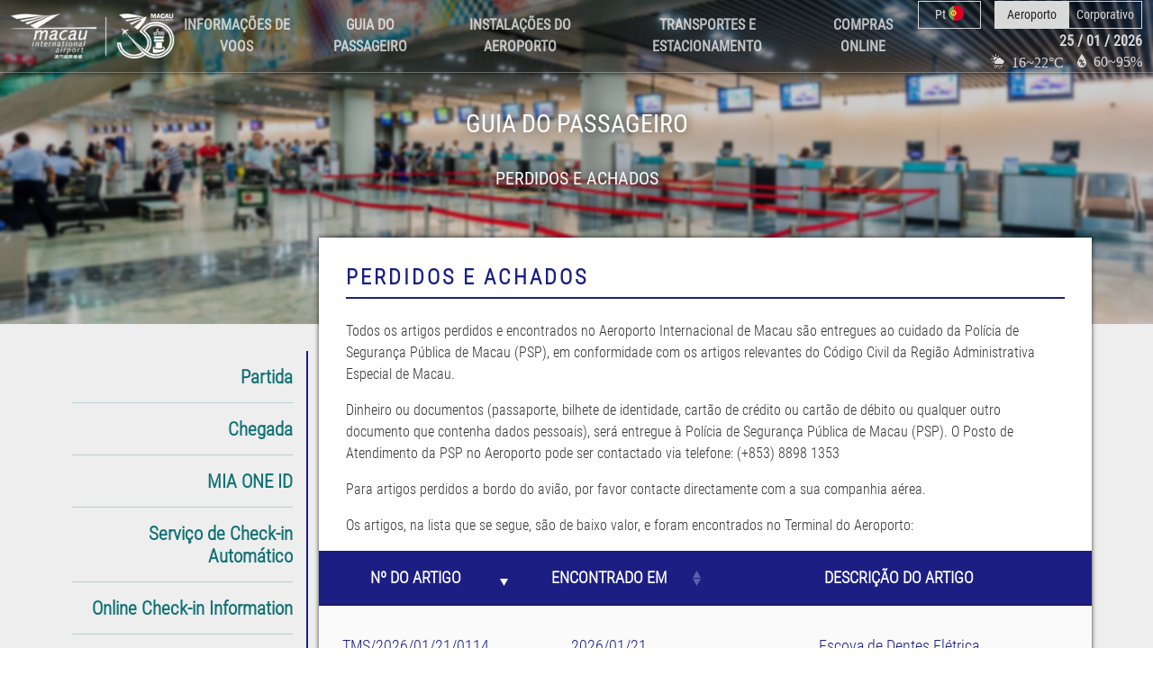

--- FILE ---
content_type: text/html; charset=UTF-8
request_url: https://www.macau-airport.com/pt/passenger-guide/lost-found
body_size: 11420
content:
<!DOCTYPE html>
<html lang="pt">
<head>
    <meta http-equiv="X-UA-Compatible" content="IE=edge">
    <meta charset="utf-8">
    <meta name="viewport" content="width=device-width, initial-scale=1">
	<meta name="format-detection" content="address=no" />
    <meta name="description" content="Perdidos e Achados | Macau International Airport">
    <title>Perdidos e Achados | Macau International Airport</title>
    
	<link href="https://cdn.jsdelivr.net/npm/bootstrap@5.3.3/dist/css/bootstrap.min.css" rel="stylesheet" integrity="sha384-QWTKZyjpPEjISv5WaRU9OFeRpok6YctnYmDr5pNlyT2bRjXh0JMhjY6hW+ALEwIH" crossorigin="anonymous">

    <link rel="preload" as="style" onload="this.onload=null;this.rel='stylesheet'" href="https://cdn.jsdelivr.net/npm/bootstrap-datepicker@1.10.0/dist/css/bootstrap-datepicker3.min.css" type="text/css" class='defered-css' >
	
   <!-- <link rel="preload" as="style" onload="this.onload=null;this.rel='stylesheet'" href="https://cdnjs.cloudflare.com/ajax/libs/font-awesome/5.13.1/css/all.min.css" type="text/css" class='defered-css' /> -->
    <link rel="stylesheet" href="https://www.macau-airport.com/css/all.min.css" type="text/css" />
    <!-- <link rel="preload" as="style" onload="this.onload=null;this.rel='stylesheet'" href="https://www.macau-airport.com/select2/dist/css/select2.min.css" type="text/css" class='defered-css' /> -->
    <link rel="stylesheet" href="https://www.macau-airport.com/select2/dist/css/select2.min.css" type="text/css"  />
    <link rel="preload" as="style" onload="this.onload=null;this.rel='stylesheet'" href="https://www.macau-airport.com/images/pe-icon-set-weather/css/pe-icon-set-weather.css" type="text/css" class='defered-css' />
    <link rel="preload" as="style" onload="this.onload=null;this.rel='stylesheet'" href="https://www.macau-airport.com/images/pe-icon-set-weather/css/helper.css" type="text/css" class='defered-css' />
    <link rel="preload" as="style" onload="this.onload=null;this.rel='stylesheet'" href="https://www.macau-airport.com/css/animate.min.css" type="text/css" class='defered-css' />
    <link rel="preload" as="style" onload="this.onload=null;this.rel='stylesheet'" href="https://www.macau-airport.com/css/jquery.dataTables.min.css" type="text/css" class='defered-css' />
    <link rel="stylesheet" href="https://www.macau-airport.com/css/site.css" type="text/css" />

    <script src="https://cdn.jsdelivr.net/npm/jquery@3.7.1/dist/jquery.min.js?ver=1.001"></script>
 
<script src="https://cdn.jsdelivr.net/npm/bootstrap@5.3.3/dist/js/bootstrap.min.js" integrity="sha384-0pUGZvbkm6XF6gxjEnlmuGrJXVbNuzT9qBBavbLwCsOGabYfZo0T0to5eqruptLy" crossorigin="anonymous"></script>
    <script type="text/javascript" src="https://www.macau-airport.com/scripts/bodyScrollLock.js" defer></script>
    <script src="https://www.macau-airport.com/scripts/xss.js"></script>
</head>
<body>
    
        <header id='topbar' class='fixed-top   '>
                <div class="container-fluid ">
            <nav class="navbar navbar-expand-lg ">
                <a class="navbar-brand" href="https://www.macau-airport.com/pt">
                    <img id='white-logo' src="https://www.macau-airport.com/images/mia-logo-true-big-white2.png" style="height: 50px;" alt="Macau International Airport">
                    <img id='color-logo' src="https://www.macau-airport.com/images/mia-logo-true-big2.png" style="height: 50px;" alt="Macau International Airport">
                </a>
                <button class="navbar-toggler" type="button" style="border:0 !important;"  data-bs-toggle="collapse" data-target="#navbarText" aria-controls="navbarText" aria-expanded="false" aria-label="Toggle navigation" onclick='navbarBtnClick();'>
                    <i class="fas fa-bars"></i>
                </button>
                <div class="collapse navbar-collapse" id="navbarText">
                    <ul class="navbar-nav me-auto">
                                                <li class="nav-item">
                            <a class="nav-link" >Informações de Voos</a>
                            <div class="sub-nav-item container-fluid" style=''>
                                <div class="container">
                                    <div class="row w-100 align-items-center text-left">
                                        <div class="col-12 col-md-4">
                                            <ul>
                                                <li><a href='https://www.macau-airport.com/pt/flights/real-time/departures' tabindex="-1">Informação de Voo em Tempo Real</a></li>
                                                <li><a href='https://www.macau-airport.com/pt/flights/delay/departures' tabindex="-1">Informações de Atrasos</a></li>
                                                <li><a href='https://www.macau-airport.com/pt/flights/timetable/departures' tabindex="-1">Horarios dos Voos</a></li>
                                            </ul>
                                        </div>
                                        <div class="d-none d-md-block col-md-8" id='latest-flight-information' style="padding-top: 30px;">
                                            <h4>Últimas Informações de Voo</h4>
                                            <table>
                                                                                                    <tr>
                                                        <td><b>21:25</b></td>
                                                        <td><img src='https://www.camacau.com/MIA_CAM_backend/img/Airlines/5J.png' alt='5J'/></td>
                                                        <td>Chegada</td>
                                                        <td>Manila</td>
                                                        <td>5J362</td>
                                                        <td>
                                                            <span style="color: green;">                                                            Landed at 21:02</span>
                                                        </td>
                                                    </tr>
                                                                                                    <tr>
                                                        <td><b>21:25</b></td>
                                                        <td><img src='https://www.camacau.com/MIA_CAM_backend/img/Airlines/NX.png' alt='NX'/></td>
                                                        <td>Partida</td>
                                                        <td>Kaohsiung</td>
                                                        <td>NX658</td>
                                                        <td>
                                                            <span style="color: green;">                                                            FINAL CALL</span>
                                                        </td>
                                                    </tr>
                                                                                                    <tr>
                                                        <td><b>21:30</b></td>
                                                        <td><img src='https://www.camacau.com/MIA_CAM_backend/img/Airlines/VJ.png' alt='VJ'/></td>
                                                        <td>Chegada</td>
                                                        <td>Haiphong-Catbi</td>
                                                        <td>VJ7078</td>
                                                        <td>
                                                            <span style="color: green;">                                                            Expected at 21:20</span>
                                                        </td>
                                                    </tr>
                                                                                                    <tr>
                                                        <td><b>21:35</b></td>
                                                        <td><img src='https://www.camacau.com/MIA_CAM_backend/img/Airlines/VZ.png' alt='VZ'/></td>
                                                        <td>Partida</td>
                                                        <td>Bangkok</td>
                                                        <td>VZ3733</td>
                                                        <td>
                                                            <span style="color: green;">                                                            FINAL CALL</span>
                                                        </td>
                                                    </tr>
                                                                                                    <tr>
                                                        <td><b>21:40</b></td>
                                                        <td><img src='https://www.camacau.com/MIA_CAM_backend/img/Airlines/KR.png' alt='KR'/></td>
                                                        <td>Chegada</td>
                                                        <td>Koror</td>
                                                        <td>KR5562</td>
                                                        <td>
                                                            <span style="color: green;">                                                            Landed at 21:08</span>
                                                        </td>
                                                    </tr>
                                                                                            </table>
                                        </div>
                                    </div>
                                </div>
                            </div>
                        </li>
                        <li class="nav-item">
                            <a class="nav-link">Guia do Passageiro</a>
                            <div class="sub-nav-item container-fluid">
                                <div class="container">
                                    <div class="d-flex align-items-center w-100">
                                        <div class='nav-item-half-flex'>
                                            <div class="row w-100 align-items-center text-left">
                                                <div class="col-12 col-sm-6 col-md-4">
                                                    <ul>
                                                        <li><a href='https://www.macau-airport.com/pt/passenger-guide/departure' tabindex="-1">Partida</a></li>
                                                        <li><a href='https://www.macau-airport.com/pt/passenger-guide/arrival' tabindex="-1">Chegada</a></li>
                                                        <li><a href='https://www.macau-airport.com/pt/passenger-guide/oneId' tabindex="-1">MIA ONE ID</a></li>
                                                        <li><a href='https://www.macau-airport.com/pt/passenger-guide/self-check-in' tabindex="-1">Serviço de Check-in Automático</a></li>
														<li><a href='https://www.macau-airport.com/pt/passenger-guide/web-check-in' tabindex="-1">Online Check-in Information</a></li>
										                                                        
                                                    </ul>
                                                </div>
                                                <div class="col-12 col-sm-6 col-md-4">
                                                    <ul>
                                                        <li><a href='https://www.macau-airport.com/pt/passenger-guide/transfer-transit' tabindex="-1">Procedimentos de Transferência</a></li>
                                                        <li><a href='https://www.macau-airport.com/pt/passenger-guide/useful-numbers' tabindex="-1">Números Úteis</a></li>
                                                        <li><a href='https://www.macau-airport.com/pt/passenger-guide/lost-found' tabindex="-1">Perdidos e Achados</a></li>
														<li><a href='https://www.macau-airport.com/pt/passenger-guide/adverse-weather-conditions' tabindex="-1">Situação de fenómenos meteorológicos severos</a></li>
                                                     <!--   <li><a href='https://www.macau-airport.com/pt/passenger-guide/nat-station' tabindex="-1">Posto de TAN</a></li> -->
													    
                                                    </ul>
                                                </div>
                                                <div class="d-none d-md-block col-md-4">
                                                    <a rel='noopener' target='_blank' href='https://www.ebiz.macau-airport.com/meetandgreet/index.html?lang=en'>
                                                        <img src="https://www.macau-airport.com/images/ads/meet-pt.jpg" width='100%' class='right-img' alt='Meet & Greet'/>
                                                    </a>
                                                </div>
                                            </div>
                                        </div>
                                        <div class='w-50 d-md-none'>
                                            <a rel='noopener' target='_blank' href='https://www.ebiz.macau-airport.com/meetandgreet/index.html?lang=en'>
                                                <img src="https://www.macau-airport.com/images/ads/meet-pt.jpg" width='100%' class='right-img' alt='Meet & Greet'/>
                                            </a>
                                        </div>
                                    </div>
                                </div>
                            </div>
                        </li>
                        <li class="nav-item">
                            <a class="nav-link">Instalações do Aeroporto</a>
                            <div class="sub-nav-item container-fluid">
                                <div class="container">
                                    <div class="d-flex align-items-center w-100">
                                        <div class='nav-item-half-flex'>
                                            <div class="row w-100 align-items-center text-left">
                                                <div class="col-12 col-sm-6 col-md-4">
                                                    <ul>
                                                        <li><a href='https://www.macau-airport.com/pt/shopping' tabindex="-1">Compras</a></li>
                                                        <li><a href='https://www.macau-airport.com/pt/dining' tabindex="-1">Jantar</a></li>
														<li><a href='https://www.macau-airport.com/pt/convenience' tabindex="-1">Lojas de conveniência</a></li>
                                                        <li><a href='https://www.macau-airport.com/pt/halal' tabindex="-1">Halal-Certified Retail Products</a></li>
                                                        
														
                                                    </ul>
                                                </div>
                                                <div class="col-12 col-sm-6 col-md-4">
                                                    <ul>
                                                        <li><a href='https://www.macau-airport.com/pt/lounge' tabindex="-1">Lounge</a></li>
                                                        <li><a href='https://www.macau-airport.com/pt/luggage-storage' tabindex="-1">Depósito de Bagagem</a></li>
                                                        <li><a href='https://www.macau-airport.com/pt/banking-services' tabindex="-1">Serviço de câmbio</a></li>
                                                        <li><a href='https://www.macau-airport.com/pt/smoking-lounge' tabindex="-1">Sala de estar para Fumadores</a></li>
                                                    </ul>
                                                </div>
                                                <div class="d-none d-md-block col-md-4">
                                                    <a rel='noopener' target='_blank' href='https://www.ebiz.macau-airport.com/lounge/index.html?lang=en'>
                                                        <img src="https://www.macau-airport.com/images/ads/lounge-pt.jpg" width='100%' class='right-img' alt='Lounge'/>
                                                    </a>
                                                </div>
                                            </div>
                                        </div>
                                        <div class='w-50 d-md-none'>
                                            <a rel='noopener' target='_blank' href='https://www.ebiz.macau-airport.com/lounge/index.html?lang=en'>
                                                <img src="https://www.macau-airport.com/images/ads/lounge-pt.jpg" width='100%' class='right-img' alt='Lounge'/>
                                            </a>
                                        </div>
                                    </div>
                                </div>
                            </div>
                        </li>
                        <li class="nav-item">
                            <a class="nav-link">Transportes e Estacionamento</a>
                            <div class="sub-nav-item container-fluid">
                                <div class="container">
                                    <div class="d-flex align-items-center w-100">
                                        <div class='nav-item-half-flex'>
                                            <div class="row w-100 align-items-center text-left">
                                                <div class="col-12 col-sm-6 col-md-4">
                                                    <ul>
                                                        <li><a href='https://www.macau-airport.com/pt/transportation/limousine-service' tabindex="-1">Serviço de Limusina</a></li>
                                                        <li><a href='https://www.macau-airport.com/pt/transportation/express-link-service' tabindex="-1">Autocarros Expressos</a></li>
                                                        <li><a href='https://www.macau-airport.com/pt/transportation/public-transport' tabindex="-1">Transporte Público</a></li>
                                                    </ul>
                                                </div>
                                                <div class="col-12 col-sm-6 col-md-4">
                                                    <ul>
                                                        <li><a href='https://www.macau-airport.com/pt/transportation/transport-connection' tabindex="-1">Ligação de Transportes</a></li>
                                                        <li><a href='https://www.macau-airport.com/pt/transportation/car-rental' tabindex="-1">Aluguel de Automóveis</a></li>
                                                        <li><a href='https://www.macau-airport.com/pt/transportation/parking-information' tabindex="-1">Informações do Estacionamento</a></li>
                                                    </ul>
                                                </div>
                                                <div class="d-none d-md-block col-md-4">
                                                    <a rel='noopener' target='_blank' href='https://www.ebiz.macau-airport.com/limousine/index.html?lang=en'>
                                                        <img src="https://www.macau-airport.com/images/ads/limousine-pt.jpg" width='100%' class='right-img' alt='Limousine'/>
                                                    </a>
                                                </div>
                                            </div>
                                        </div>
                                        <div class='w-50 d-md-none'>
                                            <a rel='noopener' target='_blank' href='https://www.ebiz.macau-airport.com/limousine/index.html?lang=en'>
                                                <img src="https://www.macau-airport.com/images/ads/limousine-pt.jpg" width='100%' class='right-img' alt='Limousine'/>
                                            </a>
                                        </div>
                                    </div>
                                </div>
                            </div>
                        </li>

                        <li class="nav-item ">
                            <a class="nav-link">Compras Online</a>
                            <div class="sub-nav-item container-fluid">
                                <div class="container">
                                    <div class="d-flex align-items-center w-100">
                                        <div class='nav-item-half-flex'>
                                            <div class="row w-100 align-items-center text-left">
                                                <div class="col-12 col-sm-6 col-md-4">
                                                    <ul>
														<li><a rel='noopener' target='_blank' href='https://www.ebiz.macau-airport.com?lang=en' tabindex="-1">V-Terminal Homepage</a></li>
                                                        <li><a rel='noopener' target='_blank' href='https://www.shopping.macau-airport.com/goodshop/?___store=goodshop_english' tabindex="-1">Boa Loja de Macau</a></li>
                                                        <li><a rel='noopener' target='_blank' href='https://www.ebiz.macau-airport.com/lounge/index.html?lang=en' tabindex="-1">Serviços do Aeroporto</a></li>
														
                                                    </ul>
                                                </div>
                                                <div class="col-12 col-sm-6 col-md-4">
                                                    <ul>
												 
														<li><a rel='noopener' target='_blank' href='https://www.ebiz.macau-airport.com/ticket?lang=en' tabindex="-1">Reserva de Viagen</a></li>
                                                        <li><a rel='noopener' target='_blank' href='https://www.shopping.macau-airport.com/special-offers/?___store=special_english' tabindex="-1">V-Mall</a></li>
                                                        <li><a rel='noopener' target='_blank' href='https://www.ebiz.macau-airport.com/airline?lang=en' tabindex="-1">Promoção das Companhias Aéreas</a></li>
														
                                                    </ul>
                                                </div>
                                                <div class="d-none d-md-block col-md-4">
                                                    <a rel='noopener' target='_blank' href='https://www.ebiz.macau-airport.com/loungeFirst/index.html?lang=en'>
                                                        <img src="https://www.macau-airport.com/images/ads/first-pt.jpg" width='100%' class='right-img' alt='Plaza Premium Firste'/>
                                                    </a>
                                                </div>
                                            </div>
                                        </div>
                                        <div class='w-50 d-md-none'>
                                            <a rel='noopener' target='_blank' href='https://www.ebiz.macau-airport.com/loungeFirst/index.html?lang=en'>
                                                <img src="https://www.macau-airport.com/images/ads/first-pt.jpg" width='100%' class='right-img' alt='Plaza Premium First'/>
                                            </a>
                                        </div>
                                    </div>
                                </div>
                            </div>
                        </li>
                                        </ul>
                    <div id='topbar-right' class='d-none d-lg-flex flex-column' style='color: white;'>
                        <div id='topbar-selectors' class="d-flex flex-fill align-items-center">
                            <div id='language-selection' class="dropdown">
                                <button class="btn btn-sm dropdown-toggle" type="button" id="dropdownMenuButton" data-bs-toggle="dropdown" aria-haspopup="true" aria-expanded="false">
                                                                            <span>Pt <img src='https://www.macau-airport.com/images/portuguese.png' style='position: relative; bottom: 2px; height: 17px; width: 17px;' alt='Pt' /></span>
                                    
                                </button>
                                <div class="dropdown-menu" aria-labelledby="dropdownMenuButton">
                                                                                                                <a class="dropdown-item en" href="https://www.macau-airport.com/en/passenger-guide/lost-found">En <img src='https://www.macau-airport.com/images/english.svg' height="17px" style='position: relative; bottom: 2px;' alt='En' /></a>
                                                                                                                <a class="dropdown-item zh" href="https://www.macau-airport.com/zh/passenger-guide/lost-found">繁 <img src='https://www.macau-airport.com/images/traditional.png' height="17px" style='position: relative; bottom: 2px;' alt='繁'/></a>
                                                                                                                <a class="dropdown-item cn" href="https://www.macau-airport.com/cn/passenger-guide/lost-found">简 <img src='https://www.macau-airport.com/images/simplified.png' height="17px" style='position: relative; bottom: 2px;' alt='简' /></a>
                                                                                                        </div>
                            </div>
                            <div id='airport-corporate-selector' class="btn-group btn-group-sm" role="group">
                                <button id='airport-btn' type="button" class="btn btn-sm active">Aeroporto</button>
                                <button id='corporate-btn' type="button" class="btn btn-sm ">Corporativo</button>
                            </div>
                        </div>
                        <div id='date-container' class="align-items-center justify-content-end d-none d-sm-flex" style='position: relative; top: 2px;'>
                            25 / 01 / 2026                        </div>
                        <div id='weather-container' class="d-flex  align-items-center justify-content-end" style='margin-left: 15px;'>
                            <span class="icon mr-1 pe-is-w-heavy-hail-day-f">&nbsp;16~22°C
							
							</span>
                            <span class='d-none d-sm-block' style='margin-left: 15px;'>
							<span class="pe-is-w-drop-percentage-f mr-1" style='position: relative; top: 1px;'>&nbsp;60~95%</span></span>
                        </div>
                    </div>
                </div>
            </nav>
        </div>
        <div class="sub-nav d-none d-lg-block" style=''>
        </div>
    </header>
    <main id='content' class='hasPSA'>
                
<section id='page-header-bg-slideshow' class='p-0 w-100 overflow-hidden'>
    <div class="flexslider h-100 border-0 m-0 rounded-0 w-100">
        <div class="slides h-100 w-100">
            <div class='bg-cover d-block h-100 w-100 flex-active-slider' style='width: 100%; float:left; margin-right: -100%; position: relative; opacity: 1; display: block; z-index: 2;'></div>
        </div>
    </div>
    <div id='page-header-overlay-slideshow' class="h-100 w-100">
        <div class="container-xl h-100">
            <div class="row w-100 align-items-center m-0" style='height: calc(100% - 101px);'>
                <div class="col-12">
                    <div id='page-header-title' class='text-center'>
                        <h3 style='color: white;' class='animate__animated animate__backInLeft'>Guia do Passageiro</h3><br/>
                        <h5 class='animate__animated animate__backInRight'>Perdidos e Achados</h5>
                    </div>
                </div>
            </div>
        </div>
    </div>
</section>

<style>
#page-header-bg-slideshow {
    position: relative;
    height: 50vh;
    min-height: 350px;
}
.bg-cover {
    background-position: center center!important;
    background-repeat: no-repeat!important;
    background-size: cover!important;
    transition: opacity 1s;
}
.bg-cover:before {
    background: rgba(0,0,0,0.2)!important;
    content: '';
    display: block;
    height: 100%;
    left: 0;
    position: absolute;
    top: 0;
    width: 100%;
}
#page-header-bg-slideshow .slides > .bg-cover:nth-child(1) {
    background: url('https://www.macau-airport.com/images/terminal.jpg');
}
#page-header-overlay-slideshow {
    position: absolute;
    left: 0;
    top: 0;
    z-index: 10;
    padding-top: 80px;
}
#page-header-overlay-slideshow #page-header-title {
    font-family: 'Roboto Condensed', 'PMingLiU';
    color: #FAFAFA;
    text-transform: uppercase;
    text-align: left;
    /*text-shadow: 2px 1px 20px rgba(0,0,0,0.8);*/
    text-shadow: 0px 0px 12px rgba(0,0,0,0.8),
                 0px -5px 35px rgba(255,255,255,0.6);
}
#page-header-overlay-slideshow #page-header-title h1 {
    font-size: 2.5rem;
    margin-bottom: 0;
}
</style>

<section id='lostfound-section' class='w-100 overflow-hidden over-header-section'  style='margin-bottom: 50px;'>
    <div class="container-xl">
        <div class="row" style='padding-top: 5px;'>
            <div id='left-panel' class="d-none d-xl-block col-xl-3">
                <div id='side-menu'>
                            <h5><a target="_self" href="https://www.macau-airport.com/pt/passenger-guide/departure" class=''>Partida</a></h5>
                <hr/>                        <h5><a target="_self" href="https://www.macau-airport.com/pt/passenger-guide/arrival" class=''>Chegada</a></h5>
                <hr/>                        <h5><a target="_self" href="https://www.macau-airport.com/pt/passenger-guide/oneId" class=''>MIA ONE ID</a></h5>
                <hr/>                        <h5><a target="_self" href="https://www.macau-airport.com/pt/passenger-guide/self-check-in" class=''>Serviço de Check-in Automático</a></h5>
                <hr/>                        <h5><a target="_self" href="https://www.macau-airport.com/pt/passenger-guide/web-check-in" class=''>Online Check-in Information</a></h5>
                <hr/>                        <h5><a target="_self" href="https://www.macau-airport.com/pt/passenger-guide/transfer-transit" class=''>Procedimentos de Transferência</a></h5>
                <hr/>                        <h5><a target="_self" href="https://www.macau-airport.com/pt/passenger-guide/useful-numbers" class=''>Números Úteis</a></h5>
                <hr/>                        <h5><a target="_self" href="https://www.macau-airport.com/pt/passenger-guide/lost-found" class='active'>Perdidos e Achados</a></h5>
                <hr/>                        <h5><a target="_self" href="https://www.macau-airport.com/pt/passenger-guide/adverse-weather-conditions" class=''>Situação de fenómenos meteorológicos severos</a></h5>
                    </div>
                <div>
                    <a href='https://www.ebiz.macau-airport.com/lounge/index.html?lang=en' target="_blank"><img src="https://www.macau-airport.com/images/ads/lounge_ad_pt.jpg" style='width: 100%; margin-bottom: 15px;'></a>
                    <a href='https://www.ebiz.macau-airport.com/limousine/index.html?lang=en' target="_blank"><img src="https://www.macau-airport.com/images/ads/limousine_ad_pt.jpeg" style='width: 100%; margin-bottom: 15px;'></a>
                    <a href='https://www.macau-airport.com/pt/ad-rate-cards'><img src="https://www.macau-airport.com/images/ads/lg_web_ad_rate_pt.jpeg" style='width: 100%;'></a>
                </div>
            </div>
            <div id='right-panel' class="col-12 col-xl-9 sections">
                <div class="section text-justify">
                    <div class="title-container mt-0">
                        <h3>Perdidos e Achados</h3>
                    </div>
                    <p>
                        Todos os artigos perdidos e encontrados no Aeroporto Internacional de Macau são entregues ao cuidado da Polícia de Segurança Pública de Macau (PSP), em conformidade com os artigos relevantes do Código Civil da Região Administrativa Especial de Macau.                    </p>
                    <p>
                        Dinheiro ou documentos (passaporte, bilhete de identidade, cartão de crédito ou cartão de débito ou qualquer outro documento que contenha dados pessoais), será entregue à Polícia de Segurança Pública de Macau (PSP). O Posto de Atendimento da PSP no Aeroporto pode ser contactado via telefone: (+853) 8898 1353                    </p>
                    <p>
                        Para artigos perdidos a bordo do avião, por favor contacte directamente com a sua companhia aérea.                    </p>
                    <p>
                        Os artigos, na lista que se segue, são de baixo valor, e foram encontrados no Terminal do Aeroporto:                    </p>
                    <table id='items-datatable' class='default-datatable' width='100%'>
                        <thead>
                            <tr id='items-datatable-th'>
                                <td width='25%'>Nº do Artigo</td>
                                <td width='25%'>Encontrado em</td>
                                <td width='50%'>Descrição do Artigo</td>
                            </tr>
                        </thead>
                        <tbody>
                        </tbody>
                    </table>
                    <div id='buttons-sub-table' class="text-center w-100">
                        <a id='show-more' class='btn-horizontal mt-4 mb-4' style='width: 200px; margin-left: auto; margin-right: auto; display: none;'><span class='text'>Show more<i class='fas fa-chevron-down' style='margin-left: 10px;'></i></span></a>
                    </div>
                    <p class='mb-1'>Nota:</p>
                    <ul style='padding-left: 30px; list-style-type: square;'>
                        <li>Os artigos acima mencionados serão guardados por 365 dias, período após o qual todos os artigos não reclamados serão tratados segundo os procedimentos do Aeroporto Internacional de Macau.</li>
                        <li>Comida, perecíveis ou qualquer artigo considerado impróprio para armazenamento será descartado de imediato ou retido por 24 horas, dependendo do estado.</li>
                    </ul>
                </div>
                <a id='scroll-top' class='btn-horizontal mt-4' style='width: 200px; margin-left: auto; margin-right: auto;'><span class='text'>Voltar ao topo<i class='fas fa-chevron-up' style='margin-left: 10px;'></i></span></a>
            </div>
        </div>
    </div>
</section>

<style>
body {
    background-color: #eeeeee;
}
#items-datatable_wrapper {
    width: 100%;
}
#items-datatable #items-datatable-th.sticky {
    position: fixed;
    top: 67px;
    z-index: 10;
}
#right-panel.sections {
    padding-left: 0;
    padding-right: 0;
}
#right-panel.sections .section {
    max-height: none;
}
#right-panel.sections .title-container, #right-panel.sections p, #right-panel.sections ul {
    margin-left: 30px;
    margin-right: 30px;
}
.default-datatable tbody tr td {
    font-size: 0.9em;
    padding: 5px;
}
@media (min-width: 576px) {
    .default-datatable tbody tr td {
        font-size: 1.1em;
        padding: 15px;
    }
}
</style>

<script type='text/javascript'>
$(function () {

    $(window).scroll(function () {
        var topbarOffset = $('nav').offset().top + 67;
        var thOffset = $('#items-datatable_wrapper').offset().top;
        var showMoreOffset = $('#buttons-sub-table').offset().top - 60;
        if (topbarOffset < thOffset && $('#items-datatable-th').hasClass('sticky')) {
            $('#items-datatable-th-clone').remove();
            $('#items-datatable-th').removeClass('sticky');
        }
        else if (topbarOffset >= thOffset && topbarOffset < showMoreOffset && !$('#items-datatable-th').hasClass('sticky')) {
            var clone = $('#items-datatable-th').clone();
            clone.attr('id', 'items-datatable-th-clone');
            clone.insertBefore($('#items-datatable-th'));
            $('#items-datatable-th').addClass('sticky');
        }
        else if (topbarOffset >= thOffset && topbarOffset >= showMoreOffset) {
            $('#items-datatable-th-clone').remove();
            $('#items-datatable-th').removeClass('sticky');
        }
    });

    var table = $('#items-datatable').DataTable({
        processing: true,
        serverSide: true,
        ajax: "https://www.macau-airport.com/pt/passenger-guide/lost-found/items",
        dom: 'rt',
        pageLength: 10,
        order: [[ 0, "desc" ]],
        columns: [
            { data: "item_number", sortable: false},
            { data: "found_on"},
            { data: "description", sortable: false}
        ],
        drawCallback: function(){
         // If there is some more data
         if($('#show-more').is(':visible')){

         }

         // Show or hide "Load more" button based on whether there is more data available
         $('#show-more').toggle(this.api().page.hasMore());

      }
    });

    $('#show-more').on('click', function(){
      // Load more data
      table.page.loadMore();
   });

    $('#scroll-top').on('click', function () {
        $('html, body').animate({
           scrollTop: $('html').offset().top
        }, 1000);
    });
});
</script>


        <div id="bookmarks-container" class='d-none'>
            <div class="button-wrapper">
                <div class="layer"></div>
                <button class="floating-button" style='background-color: #0F7173;'>
                    <i class='fas fa-bookmark'></i>
                    <div class="ripple"></div>
                </button>
            </div>
            <div class="layered-content">
                <button class="close-button fa fa-times"></button>
                <div class="content">
                    <div class="title" style='margin-bottom: 30px;'>
                        <h3><i class='fas fa-bookmark' style='margin-right: 15px;'></i>Voos Marcados</h3>
                    </div>
                                    </div>
            </div>
        </div>
                <div id='footer-arrow-container'>
            <div id="footer-arrow">

            </div>
        </div>
        <footer id='footer'>
            <div class="container-xl">
                <div class="row">
                    <div class="col-8 offset-2 col-md-6 offset-md-3 col-lg-3 offset-lg-0 d-flex d-flex flex-column justify-content-center" style='padding-left: 30px; padding-right: 30px;'>
                        <div class="row">
                            <div class="col-12">
                                <img src="https://www.macau-airport.com/images/mia-logo-true-big2.png" width='100%' alt='Macau International Airport' />
                            </div>

                        </div>
                        <div class="row mt-5" style='box-shadow: 0px 0px 5px 0px rgb(0 0 0 / 25%); background-color: rgba(255,255,255,0.8); border-radius: 15px; padding: 15px;'>
                            <div class="col-5  d-flex flex-row align-items-center">
                                <img src="https://www.macau-airport.com/images/green_the_life.png" width='100%' alt='Green the life, blue the sky' />
                            </div>
                        
                            <div class="col-5 offset-2">
                                <img src="https://www.macau-airport.com/images/asq_transparent.png?t=3" width='100%' alt='ASQ Accredited' />
                            </div>
                        </div>

                    </div>
                    <div class="col-12 col-md-4 col-lg-3 footer-block">
                                                    <h5 style='text-transform: uppercase;'>Contacte-nos</h5>
                            <form id='contact-form-footer' class="mt-3" action="index.html" method="post">
                                <div class="form-group">
                                    <input id='contact-us-email-footer' type="email" name="" value="" class='form-control white-placeholder' placeholder="Email">
                                </div>
                                <div class="form-group">
                                    <textarea id='contact-us-message-footer' rows='4' name="" class='form-control white-placeholder' placeholder="Sua mensagem..."></textarea>
                                </div>
                                <div id='contact-us-captcha-row' class="row form-group" style='display: none;'>
                                    <div class="col-6">
                                        <input type="text" class="form-control white-placeholder" id="contact-us-captcha-footer" name="contact-us-captcha-footer" placeholder="CAPTCHA" />
                                    </div>
                                    <div class="col-6">
                                        <img id='captcha-image' src=""  align="absmiddle" style="cursor: pointer; height: 100%; max-height: 38px;" alt='captcha' />
                                    </div>
                                </div>
                                <div class="form-group">
                                    <button id='contact-us-send-footer' type="button" name="button" class='btn w-100'>Enviar <i class='fas fa-chevron-right ml-2'></i></button>
                                </div>
                            </form>
                            <div id="contact-confirmation-footer" class="mt-3 d-none">
                                <p class='text-left' style='font-size: 1.1em;'>
                                    <b>Obrigado pelo seu contacto</b><br/>
                                    Os nossos funcionários irão analisar a sua mensagem e responder-lhe-ão o mais rapidamente possível.                                </p>
                            </div>
                                            </div>
                    <div class="col-12 col-sm-6 col-md-4 col-lg-3 footer-block">
                        <h5 style='text-transform: uppercase;'>Aeroporto</h5>
                        <ul class='fa-ul'>
                            <li><span class="fa-li"><i class="fas fa-chevron-right"></i></span><a href='https://www.macau-airport.com/pt/flights/real-time/departures'>Pesquisa de Voo</a></li>
                            <li><span class="fa-li"><i class="fas fa-chevron-right"></i></span><a href='https://www.macau-airport.com/pt/passenger-guide/departure'>Guia do Passageiro</a></li>
                            <li><span class="fa-li"><i class="fas fa-chevron-right"></i></span><a href='https://www.macau-airport.com/pt/passenger-guide/useful-numbers'>Números Úteis</a></li>
                            <li><span class="fa-li"><i class="fas fa-chevron-right"></i></span><a href='https://www.macau-airport.com/pt/shopping'>Compras e Jantar</a></li>
                            <li><span class="fa-li"><i class="fas fa-chevron-right"></i></span><a href='https://www.macau-airport.com/pt/transportation/limousine-service'>Transportes e Estacionamento</a></li>
                            <li><span class="fa-li"><i class="fas fa-chevron-right"></i></span><a href='https://www.ebiz.macau-airport.com?lang=en'>V-Terminal</a></li>
                        </ul>
                    </div>
                    <div class="col-12 col-sm-6 col-md-4 col-lg-3 footer-block" >
                        <h5 style='text-transform: uppercase;'>Corporativo</h5>
                        <ul class='fa-ul'>
                            <li><span class="fa-li"><i class="fas fa-chevron-right"></i></span><a href='https://www.macau-airport.com/pt/about-us/website'>Sobre Nós</a></li>
                            <li><span class="fa-li"><i class="fas fa-chevron-right"></i></span><a href='https://www.macau-airport.com/pt/our-business/airlines/airport-charges'>Nossos Negócios</a></li>
                            <li><span class="fa-li"><i class="fas fa-chevron-right"></i></span><a href='https://www.macau-airport.com/pt/media-centre/news'>Notícias</a></li>
                            <li><span class="fa-li"><i class="fas fa-chevron-right"></i></span><a href='https://www.macau-airport.com/pt/about-us/green-airport/five-year-plan'>Aeroporto Verde</a></li>
                            <li><span class="fa-li"><i class="fas fa-chevron-right"></i></span><a href='https://www.macau-airport.com/pt/about-us/airport-alliance/a5-alliance-forum'>Parceiros do Aeroporto</a></li>
                        </ul>
                    </div>
                </div>
                <div class="row">
                    <div class="col-12 col-md-4 contact-icon">
                        <span class="fa-stack">
                            <i class="fas fa-circle fa-stack-2x"></i>
                            <i class="fas fa-map-marker-alt fa-stack-1x fa-inverse"></i>
                        </span>
                        <span style='letter-spacing: 1px;'><a target='_blank' href='https://goo.gl/maps/cGbQeej1FUD99cwY6' style='color: white;'>Aeroporto Internacional de Macau</a></span>
                    </div>
                    <div class="col-12 col-md-4 contact-icon">
                        <span class="fa-stack">
                            <i class="fas fa-circle fa-stack-2x"></i>
                            <i class="fas fa-phone fa-stack-1x fa-inverse"></i>
                        </span>
                        <span style='letter-spacing: 1px;'>(+853) 2886 1111</span>
                    </div>
                    <div class="col-12 col-md-4 contact-icon">
                        <span class="fa-stack">
                            <i class="fas fa-circle fa-stack-2x"></i>
                            <i class="fas fa-at fa-stack-1x fa-inverse"></i>
                        </span>
                        <span style='letter-spacing: 1px;'><a target='_blank' href="mailto:prl@macau-airport.com" style='color: white;'>prl@macau-airport.com</a></span>
                    </div>
                </div>
            </div>
            <div class="sub-footer text-center mt-4">
                <div>
                    <a href='https://www.macau-airport.com/pt/terms-and-conditions'>Termos e Condições</a>
                    &nbsp;&nbsp;|&nbsp;&nbsp;
                    <a href='https://www.macau-airport.com/pt/privacy-policy'>Politica de Privacidade</a>
                    &nbsp;&nbsp;|&nbsp;&nbsp;
                    <a href='https://www.macau-airport.com/pt/related-links/destination-airports'>Links Relacionados</a>
                    &nbsp;&nbsp;|&nbsp;&nbsp;
                    <a href='https://www.macau-airport.com/pt/site-map'>Mapa do Site</a>
                </div>
                <div class='mt-2'>
                    Copyright © 2012 Macau International Airport Company Limited. Todos os direitos reservados. Todos os conteúdos são mantidos por <a rel='noopener' target='_blank' href='mailto:miaweb@aims.com.mo' style='text-decoration: underline;'>AIMS</a>
                </div>
            </div>
        </footer>
                <!-- <div id='debug' style='height: 30px; width: 30px; position: fixed; bottom: 0; left: 0; z-index: 10000;'>

        </div> -->
    </main>
	
	<script src="https://cdn.jsdelivr.net/npm/@popperjs/core@2.11.8/dist/umd/popper.min.js" integrity="sha384-I7E8VVD/ismYTF4hNIPjVp/Zjvgyol6VFvRkX/vR+Vc4jQkC+hVqc2pM8ODewa9r" crossorigin="anonymous"></script>
    <script src="https://cdn.jsdelivr.net/npm/bootstrap@5.3.3/dist/js/bootstrap.bundle.min.js" integrity="sha384-YvpcrYf0tY3lHB60NNkmXc5s9fDVZLESaAA55NDzOxhy9GkcIdslK1eN7N6jIeHz" crossorigin="anonymous"></script>
    
   
    <script src="https://cdn.jsdelivr.net/npm/bootstrap-datepicker@1.10.0/dist/js/bootstrap-datepicker.min.js" type="text/javascript" defer></script>
	
	<script src="https://www.macau-airport.com/scripts/bootstrap-datepicker.pt.min.js" charset="UTF-8" defer></script>
    <script src="https://www.macau-airport.com/scripts/bootstrap-datepicker.zh-CN.min.js" charset="UTF-8" defer></script>
	
    <script src="https://www.macau-airport.com/select2/dist/js/select2.full.min.js" type="text/javascript" ></script>
    <script src="https://www.macau-airport.com/select2/dist/js/i18n/pt.js" type="text/javascript" ></script>
    <script src="https://www.macau-airport.com/select2/dist/js/i18n/zh-CN.js" type="text/javascript" ></script>
    <script src="https://www.macau-airport.com/select2/dist/js/i18n/zh-TW.js" type="text/javascript" ></script>
    <script src="https://www.macau-airport.com/scripts/jquery.dataTables.min.js" type="text/javascript" defer></script>
    <script src="https://www.macau-airport.com/scripts/jquery.dataTables.pageLoadMore.min.js" type="text/javascript" defer></script>
    <script src="https://www.macau-airport.com/scripts/site.js" type="text/javascript" defer></script>
</body>
</html>

<style>
.lock-scroll #psa {
    display: none;
}
#close-psa {
    cursor: pointer;
    transition: color 0.3s;
}
#close-psa:hover {
    color: #E60012;
}



.select2-container--default .select2-results__option--highlighted {
    background-color: #5897fb !important; /* Change to your desired background color */
    color: white; /* Change to your desired text color */
}

.btn.active{
	border-color: transparent;
}
.navbar-toggler:focus, .navbar-toggler:hover {
     box-shadow: none;
}
a{
    text-decoration: none;
}
.nav-item-half-flex .d-md-block a img{
    margin-top:25px;
	margin-bottom:50px;
}
#facility-details-container #close-details i.fa-times {
   padding-left:8px;
}
</style>

<script type="text/javascript">

const topbarElement = document.querySelector('#navbarText .navbar-nav');
var navbarBtnClicked = false;
function navbarBtnClick() {

    if (navbarBtnClicked) {
        return false;
    }
    navbarBtnClicked = true;
    setTimeout(function () {
        navbarBtnClicked = false;
    }, 1000);

    console.log('1 - navBarBtnClick');
    if ($('#topbar').hasClass('deployed')) {
        $('#topbar').removeClass('bodyScrollLock sideMenu');
        bodyScrollLock.enableBodyScroll(topbarElement);
        bodyScrollLock.clearAllBodyScrollLocks();
        $('#topbar').removeClass('deployed');
        $('body').css('overflow', '');
    }
    else {
        $('#topbar').addClass('bodyScrollLock');
        bodyScrollLock.disableBodyScroll(topbarElement);
        $('#topbar').addClass('deployed');
        $('body').css('overflow', 'hidden');
    }

    if (!$('.navbar-collapse').hasClass('show') && !$('header').hasClass('light-bg')) {
        $('header').addClass('light-bg');
    }
    if ($('.navbar-collapse').hasClass('show') && $(window).scrollTop() == 0) {
        if (!$('header').hasClass('force-white')) {
            $('header').removeClass('light-bg');
        }

    }
}

$(function () {

    if (window.document.documentMode) {

    }

    //$('.defered-css').removeAttr('disabled');

    // var _overlay = document.getElementById('topbar');
    // var _clientY = null; // remember Y position on touch start
    //
    // _overlay.addEventListener('touchstart', function (event) {
    //     if (event.targetTouches.length === 1) {
    //         // detect single touch
    //         _clientY = event.targetTouches[0].clientY;
    //     }
    // }, false);
    //
    // _overlay.addEventListener('touchmove', function (event) {
    //     if (event.targetTouches.length === 1) {
    //         // detect single touch
    //         disableRubberBand(event);
    //     }
    // }, false);
    //
    // function disableRubberBand(event) {
    //     var clientY = event.targetTouches[0].clientY - _clientY;
    //
    //     if (_overlay.scrollTop === 0 && clientY > 0) {
    //         // element is at the top of its scroll
    //         event.preventDefault();
    //     }
    //
    //     if (isOverlayTotallyScrolled() && clientY < 0) {
    //         //element is at the top of its scroll
    //         event.preventDefault();
    //     }
    // }
    //
    // function isOverlayTotallyScrolled() {
    //     // https://developer.mozilla.org/en-US/docs/Web/API/Element/scrollHeight#Problems_and_solutions
    //     return _overlay.scrollHeight - _overlay.scrollTop <= _overlay.clientHeight;
    // }

    
    var navBarTogglerClicked = false;
    $(".navbar-toggler").on("click", function (e) {
        if (navBarTogglerClicked) {
            return false;
        }
        navBarTogglerClicked = true;
        setTimeout(function () {
            navBarTogglerClicked = false;
        }, 1000);
        console.log('2 - navBarTogglerClicked');
        if ($('.navbar-collapse').hasClass('show')) {
            $('#topbar-right').addClass('d-none');
            $('#topbar-right').removeClass('d-flex');
            $('#topbar-right').removeClass('w-100');
            $('.navbar-collapse').slideUp();
            $('.navbar-collapse').removeClass('show');
        }
        else {
            $('.navbar-collapse').slideDown('slow', function () {
                $('.navbar-collapse').addClass('show');
                $('#topbar-right').removeClass('d-none');
                $('#topbar-right').addClass('d-flex');
                $('#topbar-right').addClass('w-100');
            });

        }

        return false;
    });

    if ($('#topbar').hasClass('hasPSA')) {
        $('#content').css('margin-top', $('#psa').height() + 30);
        $('#topbar .sub-nav').css('top', 80 + ($('#psa').height() + 30));
    }

    $('#close-psa').on('click', function () {
        var psa_id = $('#psa-id').val();
        $('#psa').remove();
        $('#topbar').removeClass('hasPSA');
        $('#content').css('margin-top', '');
        $('#topbar .sub-nav').css('top', '');

        $.ajax({
            type: "POST",
            url: 'https://www.macau-airport.com/pt/setPSACookie',
            data: {
                psa_id: psa_id
            }
        });
    });

    if ($(window).scrollTop() > 0) {
        $('header').addClass('light-bg locked');
    }

    $('header').on('mouseenter', function () {
        if (window.matchMedia("(max-width: 991px)").matches)
        return;
        $(this).addClass('light-bg');
    });
    $('header').on('mouseleave', function () {
        if (window.matchMedia("(max-width: 991px)").matches)
        return;
        if (!$(this).hasClass('locked') && !$(this).hasClass('force-white'))
        $(this).removeClass('light-bg');
    });
    $('header .nav-link').on('focus', function () {
        if (window.matchMedia("(max-width: 991px)").matches)
        return;
        $(this).parent().trigger('mouseenter');
    });
    $('header .nav-link').on('blur', function () {
        if (window.matchMedia("(max-width: 991px)").matches)
        return;
        $(this).parent().trigger('mouseleave');
    });
    $('#language-selection button, #airport-corporate-selector button').on('focus', function () {
        if (window.matchMedia("(max-width: 991px)").matches)
        return;
        $('header').trigger('mouseenter');
    });
    $('#language-selection button, #airport-corporate-selector button').on('blur', function () {
        if (window.matchMedia("(max-width: 991px)").matches)
        return;
        $('header').trigger('mouseleave');
    });

    $('header .nav-item').on('mouseenter', function () {
        if (window.matchMedia("(max-width: 991px)").matches)
        return;
        if ($('.sub-nav').css('height') > '0px')
        $('.sub-nav-item').css('transition', 'none');
        else
        $('.sub-nav-item').css('transition', 'height 0.3s');
        if (!$(this).hasClass('no-menu')) {
            $('.sub-nav').css('height', '300px');
        }
        $('.nav-item').removeClass('active');
        $('.sub-nav-item').removeClass('pt-3');
        $('.sub-nav-item').removeClass('pb-3');
        $('.sub-nav-item').removeClass('pl-0');
        $('.sub-nav-item').removeClass('pr-0');
        $(this).addClass('active');
        $(this).find('.sub-nav-item').css('height', '300px');
    });
    $('header .nav-item').on('mouseleave', function (e) {
        if (window.matchMedia("(max-width: 991px)").matches)
        return;
        $(this).removeClass('active');
        // if ($(e.target).hasClass('nav-link'))
        //     return false;
        $('.sub-nav').css('height', '0px');
        $('header').find('.sub-nav-item').css('height', '0px');
    });

    $('header .nav-item').on('click', function () {
        if (!window.matchMedia("(max-width: 991px)").matches) {
            return;
        }
        if ($(this).hasClass('active')) {
            $(this).find('.sub-nav-item').css('height', '0px');
            $(this).find('.sub-nav-item').removeClass('pt-3');
            $(this).find('.sub-nav-item').removeClass('pb-3');
            $(this).find('.sub-nav-item').removeClass('pl-0');
            $(this).find('.sub-nav-item').removeClass('pr-0');
            $('.nav-item').removeClass('active');
        }
        else {
            $('.nav-item').removeClass('active');
            $(this).addClass('active');
            $('.sub-nav-item').css('height', '0px');
            $('.sub-nav-item').removeClass('pt-3');
            $('.sub-nav-item').removeClass('pb-3');
            $('.sub-nav-item').removeClass('pl-0');
            $('.sub-nav-item').removeClass('pr-0');
            $(this).find('.sub-nav-item').css('height', 'auto');
            $(this).find('.sub-nav-item').addClass('pt-3');
            $(this).find('.sub-nav-item').addClass('pb-3');
            $(this).find('.sub-nav-item').addClass('pl-0');
            $(this).find('.sub-nav-item').addClass('pr-0');
        }
    });

    $('#airport-btn').on('click', function () {
        window.location.href = "https://www.macau-airport.com/pt";
    });
    $('#corporate-btn').on('click', function () {
        window.location.href = "https://www.macau-airport.com/pt/about-us/website";
    });

    var lastScrollTop = 0;
    $(document).on('scroll', function(e){
        if ($('#topbar').hasClass('bodyScrollLock')) {
            return;
        }
        var scroll = $(window).scrollTop();
        if (scroll > 0) {
            $('header').addClass('light-bg locked');
            if ($('#topbar').hasClass('hasPSA')) {
                $('#topbar .sub-nav').css('top', 66 + ($('#psa').height() + 30));
            }
        }
        else {
            $('header').removeClass('locked');
            if (!$('.navbar-collapse').hasClass('show') && !$('header').hasClass('force-white'))
            $('header').removeClass('light-bg ');
            if ($('#topbar').hasClass('hasPSA')) {
                $('#topbar .sub-nav').css('top', 80 + ($('#psa').height() + 30));
            }
        }
    });

    var $container = $('#bookmarks-container'),
    $mainButton = $(".floating-button"),
    $closeButton = $(".close-button"),
    $buttonWrapper = $(".button-wrapper"),
    $ripple = $(".ripple"),
    $layer = $(".layered-content");

    $mainButton.on("click", function(){
        $container.addClass('deployed');
        $ripple.addClass("rippling");
        $buttonWrapper.addClass("clicked").delay(800).queue(function(){
            $layer.addClass("active");
            $(this).dequeue();
        });
    });

    $closeButton.on("click", function(){
        $layer.addClass('inactive').delay(300).queue(function () {
            $buttonWrapper.addClass('closing').delay(400).queue(function () {
                $buttonWrapper.removeClass('clicked closing');
                $buttonWrapper.addClass('closed').delay(600).queue(function () {
                    $buttonWrapper.removeClass('closed');
                    $layer.removeClass('inactive');
                    $container.removeClass('deployed');
                    $(this).dequeue();
                });
                $layer.removeClass('active');
                $(this).dequeue();
            });
            $ripple.removeClass("rippling");
            $(this).dequeue();
        });
    });

    $(document).on('click', '.delete-bookmark-card', function () {
        var container = $(this).parent().parent().parent();
        var flightNumber = $(this).parent().attr('id');
        bookmarkFlight("pt", flightNumber, -1, 0, null);
    });

    function isEmail(email) {
        var regex = /^([a-zA-Z0-9_.+-])+\@(([a-zA-Z0-9-])+\.)+([a-zA-Z0-9]{2,4})+$/;
        return regex.test(email);
    }

    $('#contact-us-send-footer').on('click', function () {
        var email = $('#contact-us-email-footer').val();
        var message = $('#contact-us-message-footer').val();
        var captcha = $('#contact-us-captcha-footer').val();
        if (!isEmail(email)) {
            alert('Por favor introduza um endereço de e-mail válido.');
            return false;
        }
        if ($.trim(message) == "") {
            alert('Por favor introduza uma mensagem');
            return false;
        }
        if (captcha == '') {
            alert('Por favor, preencha o captcha.');
            return false;
        }
        var data = {
            email: email,
            message: message,
            captcha: captcha
        };
        $.ajax({
            type: "POST",
            url: "https://www.macau-airport.com/pt/contact-us/email",
            data: data,
            success: function (msg) {
                $('#contact-form-footer').remove();
                $('#contact-confirmation-footer').removeClass('d-none');
            },
            error: function (XMLHttpRequest, textStatus, errorThrown) {
                var res = JSON.parse(XMLHttpRequest.responseText);
                console.log(XMLHttpRequest);
                if (XMLHttpRequest.status == 400) {
                    alert('Há um erro no captcha.');
                }
                else {
                    console.log(res['msg']);
                    alert('Desculpe, ocorreu um problema ao enviar o e-mail.');
                }
            },
            dataType: "json"
        });
    });

    $('#contact-us-message-footer').on('keyup', function () {
        if ($(this).val() != '') {
            $('#contact-us-captcha-row').slideDown();
            if ($('#captcha-image').attr('src') == '') {
                $('#captcha-image').attr('src', 'https://www.macau-airport.com/pt/captcha');
            }
        }
        else {
            $('#contact-us-captcha-row').slideUp();
        }
    });

    $('#captcha-image').on('click', function () {
        let newSrc = 'https://www.macau-airport.com/pt/captcha' + '?' + new Date().getTime();
        $(this).attr('src', newSrc);
    });

});
</script>


--- FILE ---
content_type: text/css
request_url: https://www.macau-airport.com/images/pe-icon-set-weather/css/pe-icon-set-weather.css
body_size: 1724
content:
@font-face {
  font-family: 'pe-icon-set-weather';
  src: url("../fonts/pe-icon-set-weather.eot?nlruav");
  src: url("../fonts/pe-icon-set-weather.eot?nlruav#iefix") format("embedded-opentype"), url("../fonts/pe-icon-set-weather.ttf?nlruav") format("truetype"), url("../fonts/pe-icon-set-weather.woff?nlruav") format("woff"), url("../fonts/pe-icon-set-weather.svg?nlruav#pe-icon-set-weather") format("svg");
  font-weight: normal;
  font-style: normal;
}
[class^="pe-is-w-"], [class*=" pe-is-w-"] {
  display: inline-block;
  font-family: 'pe-icon-set-weather';
  speak: none;
  font-style: normal;
  font-weight: normal;
  font-variant: normal;
  text-transform: none;
  line-height: 1;
  /* Better Font Rendering =========== */
  -webkit-font-smoothing: antialiased;
  -moz-osx-font-smoothing: grayscale;
}

.pe-is-w-blizzard-f:before {
  content: "\e900";
}

.pe-is-w-blizzard:before {
  content: "\e901";
}

.pe-is-w-cloud-down-f:before {
  content: "\e902";
}

.pe-is-w-cloud-down:before {
  content: "\e903";
}

.pe-is-w-cloud-refresh-f:before {
  content: "\e904";
}

.pe-is-w-cloud-refresh:before {
  content: "\e905";
}

.pe-is-w-cloud-up-f:before {
  content: "\e906";
}

.pe-is-w-cloud-up:before {
  content: "\e907";
}

.pe-is-w-compass-e-f:before {
  content: "\e908";
}

.pe-is-w-compass-e:before {
  content: "\e909";
}

.pe-is-w-compass-f:before {
  content: "\e90a";
}

.pe-is-w-compass-n-f:before {
  content: "\e90b";
}

.pe-is-w-compass-n:before {
  content: "\e90c";
}

.pe-is-w-compass-s-f:before {
  content: "\e90d";
}

.pe-is-w-compass-s:before {
  content: "\e90e";
}

.pe-is-w-compass-w-f:before {
  content: "\e90f";
}

.pe-is-w-compass-w:before {
  content: "\e910";
}

.pe-is-w-compass:before {
  content: "\e911";
}

.pe-is-w-degree-celsius:before {
  content: "\e912";
}

.pe-is-w-degree-fahrenheit:before {
  content: "\e913";
}

.pe-is-w-drizzle-f:before {
  content: "\e914";
}

.pe-is-w-drizzle:before {
  content: "\e915";
}

.pe-is-w-drop-cloud-f:before {
  content: "\e916";
}

.pe-is-w-drop-cloud:before {
  content: "\e917";
}

.pe-is-w-drop-f:before {
  content: "\e918";
}

.pe-is-w-drop-percentage-f:before {
  content: "\e919";
}

.pe-is-w-drop-percentage:before {
  content: "\e91a";
}

.pe-is-w-drop:before {
  content: "\e91b";
}

.pe-is-w-drops-f:before {
  content: "\e91c";
}

.pe-is-w-drops:before {
  content: "\e91d";
}

.pe-is-w-eclipse-1-f:before {
  content: "\e91e";
}

.pe-is-w-eclipse-1:before {
  content: "\e91f";
}

.pe-is-w-eclipse-2-f:before {
  content: "\e920";
}

.pe-is-w-eclipse-2:before {
  content: "\e921";
}

.pe-is-w-eclipse-3-f:before {
  content: "\e922";
}

.pe-is-w-eclipse-3:before {
  content: "\e923";
}

.pe-is-w-eclipse-4-f:before {
  content: "\e924";
}

.pe-is-w-eclipse-4:before {
  content: "\e925";
}

.pe-is-w-fog-1-f:before {
  content: "\e926";
}

.pe-is-w-fog-1:before {
  content: "\e927";
}

.pe-is-w-fog-2-f:before {
  content: "\e928";
}

.pe-is-w-fog-2:before {
  content: "\e929";
}

.pe-is-w-fog-3-f:before {
  content: "\e92a";
}

.pe-is-w-fog-3:before {
  content: "\e92b";
}

.pe-is-w-fog-4-f:before {
  content: "\e92c";
}

.pe-is-w-fog-4:before {
  content: "\e92d";
}

.pe-is-w-full-moon-1-f:before {
  content: "\e92e";
}

.pe-is-w-full-moon-1:before {
  content: "\e92f";
}

.pe-is-w-full-moon-2-f:before {
  content: "\e930";
}

.pe-is-w-full-moon-2:before {
  content: "\e931";
}

.pe-is-w-full-moon-3-f:before {
  content: "\e932";
}

.pe-is-w-full-moon-3:before {
  content: "\e933";
}

.pe-is-w-hail-1-f:before {
  content: "\e934";
}

.pe-is-w-hail-1:before {
  content: "\e935";
}

.pe-is-w-hail-2-f:before {
  content: "\e936";
}

.pe-is-w-hail-2:before {
  content: "\e937";
}

.pe-is-w-hail-day-1-f:before {
  content: "\e938";
}

.pe-is-w-hail-day-1:before {
  content: "\e939";
}

.pe-is-w-hail-day-2-f:before {
  content: "\e93a";
}

.pe-is-w-hail-day-2:before {
  content: "\e93b";
}

.pe-is-w-hail-full-moon-1-f:before {
  content: "\e93c";
}

.pe-is-w-hail-full-moon-1:before {
  content: "\e93d";
}

.pe-is-w-hail-full-moon-2-f:before {
  content: "\e93e";
}

.pe-is-w-hail-full-moon-2:before {
  content: "\e93f";
}

.pe-is-w-hail-night-1-f:before {
  content: "\e940";
}

.pe-is-w-hail-night-1:before {
  content: "\e941";
}

.pe-is-w-hail-night-2-f:before {
  content: "\e942";
}

.pe-is-w-hail-night-2:before {
  content: "\e943";
}

.pe-is-w-heavy-hail-day-f:before {
  content: "\e944";
}

.pe-is-w-heavy-hail-day:before {
  content: "\e945";
}

.pe-is-w-heavy-hail-f:before {
  content: "\e946";
}

.pe-is-w-heavy-hail-full-moon-f:before {
  content: "\e947";
}

.pe-is-w-heavy-hail-full-moon:before {
  content: "\e948";
}

.pe-is-w-heavy-hail-night-f:before {
  content: "\e949";
}

.pe-is-w-heavy-hail-night:before {
  content: "\e94a";
}

.pe-is-w-heavy-hail:before {
  content: "\e94b";
}

.pe-is-w-heavy-rain-1-f:before {
  content: "\e94c";
}

.pe-is-w-heavy-rain-1:before {
  content: "\e94d";
}

.pe-is-w-heavy-rain-2-f:before {
  content: "\e94e";
}

.pe-is-w-heavy-rain-2:before {
  content: "\e94f";
}

.pe-is-w-heavy-rain-day-f:before {
  content: "\e950";
}

.pe-is-w-heavy-rain-day:before {
  content: "\e951";
}

.pe-is-w-heavy-rain-full-moon-f:before {
  content: "\e952";
}

.pe-is-w-heavy-rain-full-moon:before {
  content: "\e953";
}

.pe-is-w-heavy-rain-night-f:before {
  content: "\e954";
}

.pe-is-w-heavy-rain-night:before {
  content: "\e955";
}

.pe-is-w-mist:before {
  content: "\e956";
}

.pe-is-w-mix-rainfall-1-f:before {
  content: "\e957";
}

.pe-is-w-mix-rainfall-1:before {
  content: "\e958";
}

.pe-is-w-mix-rainfall-2-f:before {
  content: "\e959";
}

.pe-is-w-mix-rainfall-2:before {
  content: "\e95a";
}

.pe-is-w-moon-1-f:before {
  content: "\e95b";
}

.pe-is-w-moon-1:before {
  content: "\e95c";
}

.pe-is-w-moon-2-f:before {
  content: "\e95d";
}

.pe-is-w-moon-2:before {
  content: "\e95e";
}

.pe-is-w-moon-3-f:before {
  content: "\e95f";
}

.pe-is-w-moon-3:before {
  content: "\e960";
}

.pe-is-w-moon-4-f:before {
  content: "\e961";
}

.pe-is-w-moon-4:before {
  content: "\e962";
}

.pe-is-w-moon-first-quarter-f:before {
  content: "\e963";
}

.pe-is-w-moon-horizon-f:before {
  content: "\e964";
}

.pe-is-w-moon-horizon:before {
  content: "\e965";
}

.pe-is-w-moon-last-quarter-f:before {
  content: "\e966";
}

.pe-is-w-moon-sea-f:before {
  content: "\e967";
}

.pe-is-w-moon-sea:before {
  content: "\e968";
}

.pe-is-w-moon-waning-crescent-f:before {
  content: "\e969";
}

.pe-is-w-moon-waning-gibbous-f:before {
  content: "\e96a";
}

.pe-is-w-moon-waxing-crescent-f:before {
  content: "\e96b";
}

.pe-is-w-moon-waxing-gibbous-f:before {
  content: "\e96c";
}

.pe-is-w-mostly-cloudy-1-f:before {
  content: "\e96d";
}

.pe-is-w-mostly-cloudy-1:before {
  content: "\e96e";
}

.pe-is-w-mostly-cloudy-2-f:before {
  content: "\e96f";
}

.pe-is-w-mostly-cloudy-2:before {
  content: "\e970";
}

.pe-is-w-partly-cloudy-1-f:before {
  content: "\e971";
}

.pe-is-w-partly-cloudy-1:before {
  content: "\e972";
}

.pe-is-w-partly-cloudy-2-f:before {
  content: "\e973";
}

.pe-is-w-partly-cloudy-2:before {
  content: "\e974";
}

.pe-is-w-partly-cloudy-3-f:before {
  content: "\e975";
}

.pe-is-w-partly-cloudy-3:before {
  content: "\e976";
}

.pe-is-w-rain-1-f:before {
  content: "\e977";
}

.pe-is-w-rain-1:before {
  content: "\e978";
}

.pe-is-w-rain-and-snow-f:before {
  content: "\e979";
}

.pe-is-w-rain-and-snow:before {
  content: "\e97a";
}

.pe-is-w-rain-day-f:before {
  content: "\e97b";
}

.pe-is-w-rain-day:before {
  content: "\e97c";
}

.pe-is-w-rain-full-moon-f:before {
  content: "\e97d";
}

.pe-is-w-rain-full-moon:before {
  content: "\e97e";
}

.pe-is-w-rain-night-f:before {
  content: "\e97f";
}

.pe-is-w-rain-night:before {
  content: "\e980";
}

.pe-is-w-severe-thunderstorm-f:before {
  content: "\e981";
}

.pe-is-w-severe-thunderstorm:before {
  content: "\e982";
}

.pe-is-w-snow-day-1-f:before {
  content: "\e983";
}

.pe-is-w-snow-day-1:before {
  content: "\e984";
}

.pe-is-w-snow-day-2-f:before {
  content: "\e985";
}

.pe-is-w-snow-day-2:before {
  content: "\e986";
}

.pe-is-w-snow-day-3-f:before {
  content: "\e987";
}

.pe-is-w-snow-day-3:before {
  content: "\e988";
}

.pe-is-w-snow-f:before {
  content: "\e989";
}

.pe-is-w-snow-full-moon-1-f:before {
  content: "\e98a";
}

.pe-is-w-snow-full-moon-1:before {
  content: "\e98b";
}

.pe-is-w-snow-full-moon-2-f:before {
  content: "\e98c";
}

.pe-is-w-snow-full-moon-2:before {
  content: "\e98d";
}

.pe-is-w-snow-full-moon-3-f:before {
  content: "\e98e";
}

.pe-is-w-snow-full-moon-3:before {
  content: "\e98f";
}

.pe-is-w-snow-night-1-f:before {
  content: "\e990";
}

.pe-is-w-snow-night-1:before {
  content: "\e991";
}

.pe-is-w-snow-night-2-f:before {
  content: "\e992";
}

.pe-is-w-snow-night-2:before {
  content: "\e993";
}

.pe-is-w-snow-night-3-f:before {
  content: "\e994";
}

.pe-is-w-snow-night-3:before {
  content: "\e995";
}

.pe-is-w-snow:before {
  content: "\e996";
}

.pe-is-w-snowflake:before {
  content: "\e997";
}

.pe-is-w-sun-1-f:before {
  content: "\e998";
}

.pe-is-w-sun-1:before {
  content: "\e999";
}

.pe-is-w-sun-2-f:before {
  content: "\e99a";
}

.pe-is-w-sun-2:before {
  content: "\e99b";
}

.pe-is-w-sun-horizon-1-f:before {
  content: "\e99c";
}

.pe-is-w-sun-horizon-1:before {
  content: "\e99d";
}

.pe-is-w-sun-horizon-2-f:before {
  content: "\e99e";
}

.pe-is-w-sun-horizon-2:before {
  content: "\e99f";
}

.pe-is-w-sunrise-f:before {
  content: "\e9a0";
}

.pe-is-w-sunrise:before {
  content: "\e9a1";
}

.pe-is-w-sunset-f:before {
  content: "\e9a2";
}

.pe-is-w-sunset:before {
  content: "\e9a3";
}

.pe-is-w-thermometer-1-f:before {
  content: "\e9a4";
}

.pe-is-w-thermometer-1:before {
  content: "\e9a5";
}

.pe-is-w-thermometer-2-f:before {
  content: "\e9a6";
}

.pe-is-w-thermometer-2:before {
  content: "\e9a7";
}

.pe-is-w-thermometer-3-f:before {
  content: "\e9a8";
}

.pe-is-w-thermometer-3:before {
  content: "\e9a9";
}

.pe-is-w-thermometer-4-f:before {
  content: "\e9aa";
}

.pe-is-w-thermometer-4:before {
  content: "\e9ab";
}

.pe-is-w-thermometer-5-f:before {
  content: "\e9ac";
}

.pe-is-w-thermometer-5:before {
  content: "\e9ad";
}

.pe-is-w-thunderbolt-1-f:before {
  content: "\e9ae";
}

.pe-is-w-thunderbolt-1:before {
  content: "\e9af";
}

.pe-is-w-thunderbolt-2-f:before {
  content: "\e9b0";
}

.pe-is-w-thunderbolt-2:before {
  content: "\e9b1";
}

.pe-is-w-thunderstorm-day-1-f:before {
  content: "\e9b2";
}

.pe-is-w-thunderstorm-day-1:before {
  content: "\e9b3";
}

.pe-is-w-thunderstorm-day-2-f:before {
  content: "\e9b4";
}

.pe-is-w-thunderstorm-day-2:before {
  content: "\e9b5";
}

.pe-is-w-thunderstorm-f:before {
  content: "\e9b6";
}

.pe-is-w-thunderstorm-full-moon-1-f:before {
  content: "\e9b7";
}

.pe-is-w-thunderstorm-full-moon-1:before {
  content: "\e9b8";
}

.pe-is-w-thunderstorm-full-moon-2-f:before {
  content: "\e9b9";
}

.pe-is-w-thunderstorm-full-moon-2:before {
  content: "\e9ba";
}

.pe-is-w-thunderstorm-night-1-f:before {
  content: "\e9bb";
}

.pe-is-w-thunderstorm-night-1:before {
  content: "\e9bc";
}

.pe-is-w-thunderstorm-night-2-f:before {
  content: "\e9bd";
}

.pe-is-w-thunderstorm-night-2:before {
  content: "\e9be";
}

.pe-is-w-thunderstorm:before {
  content: "\e9bf";
}

.pe-is-w-tornado-1:before {
  content: "\e9c0";
}

.pe-is-w-tornado-2:before {
  content: "\e9c1";
}

.pe-is-w-umbrella-f:before {
  content: "\e9c2";
}

.pe-is-w-umbrella:before {
  content: "\e9c3";
}

.pe-is-w-wind-2:before {
  content: "\e9c4";
}

.pe-is-w-wind-cloud:before {
  content: "\e9c5";
}

.pe-is-w-wind-cone-f:before {
  content: "\e9c6";
}

.pe-is-w-wind-cone:before {
  content: "\e9c7";
}

.pe-is-w-wind-day:before {
  content: "\e9c8";
}

.pe-is-w-wind-full-moon:before {
  content: "\e9c9";
}

.pe-is-w-wind-moon:before {
  content: "\e9ca";
}

.pe-is-w-wind-night:before {
  content: "\e9cb";
}

.pe-is-w-wind-sun:before {
  content: "\e9cc";
}

.pe-is-w-wind-turbine-f:before {
  content: "\e9cd";
}

.pe-is-w-wind-turbine:before {
  content: "\e9ce";
}

.pe-is-w-wind:before {
  content: "\e9cf";
}


--- FILE ---
content_type: text/css
request_url: https://www.macau-airport.com/images/pe-icon-set-weather/css/helper.css
body_size: 919
content:
/* HELPER CLASS 
 * -------------------------- */
/* FA based classes */
/*! Modified from font-awesome helper CSS classes - PIXEDEN
 *  Font Awesome 4.0.3 by @davegandy - http://fontawesome.io - @fontawesome
 *  License - http://fontawesome.io/license (CSS: MIT License)
 */
/* makes the font 33% larger relative to the icon container */
.pe-lg {
  font-size: 1.3333333333333333em;
  line-height: 0.75em;
  vertical-align: -15%;
}

.pe-2x {
  font-size: 2em;
}

.pe-3x {
  font-size: 3em;
}

.pe-4x {
  font-size: 4em;
}

.pe-5x {
  font-size: 5em;
}

.pe-fw {
  width: 1.2857142857142858em;
  text-align: center;
}

.pe-ul {
  padding-left: 0;
  margin-left: 2.142857142857143em;
  list-style-type: none;
}

.pe-ul > li {
  position: relative;
}

.pe-li {
  position: absolute;
  left: -2.142857142857143em;
  width: 2.142857142857143em;
  top: 0.14285714285714285em;
  text-align: center;
}

.pe-li.pe-lg {
  left: -1.8571428571428572em;
}

.pe-border {
  padding: .2em .25em .15em;
  border: solid 0.08em #eeeeee;
  border-radius: .1em;
}

.pull-right {
  float: right;
}

.pull-left {
  float: left;
}

.pe.pull-left {
  margin-right: .3em;
}

.pe.pull-right {
  margin-left: .3em;
}

.pe-spin {
  -webkit-animation: spin 2s infinite linear;
  animation: spin 2s infinite linear;
}
@-webkit-keyframes spin {
  0% {
    -webkit-transform: rotate(0deg);
  }
  100% {
    -webkit-transform: rotate(359deg);
  }
}
@keyframes spin {
  0% {
    -webkit-transform: rotate(0deg);
            transform: rotate(0deg);
  }
  100% {
    -webkit-transform: rotate(359deg);
            transform: rotate(359deg);
  }
}
.pe-rotate-90 {
  filter: progid:DXImageTransform.Microsoft.BasicImage(rotation=1);
  -webkit-transform: rotate(90deg);
  -ms-transform: rotate(90deg);
  transform: rotate(90deg);
}

.pe-rotate-180 {
  filter: progid:DXImageTransform.Microsoft.BasicImage(rotation=2);
  -webkit-transform: rotate(180deg);
  -ms-transform: rotate(180deg);
  transform: rotate(180deg);
}

.pe-rotate-270 {
  filter: progid:DXImageTransform.Microsoft.BasicImage(rotation=3);
  -webkit-transform: rotate(270deg);
  -ms-transform: rotate(270deg);
  transform: rotate(270deg);
}

.pe-flip-horizontal {
  filter: progid:DXImageTransform.Microsoft.BasicImage(rotation=0, mirror=1);
  -webkit-transform: scale(-1, 1);
  -ms-transform: scale(-1, 1);
  transform: scale(-1, 1);
}

.pe-flip-vertical {
  filter: progid:DXImageTransform.Microsoft.BasicImage(rotation=2, mirror=1);
  -webkit-transform: scale(1, -1);
  -ms-transform: scale(1, -1);
  transform: scale(1, -1);
}

.pe-stack {
  position: relative;
  display: inline-block;
  width: 2em;
  height: 2em;
  line-height: 2em;
  vertical-align: middle;
}

.pe-stack-1x,
.pe-stack-2x {
  position: absolute;
  left: 0;
  width: 100%;
  text-align: center;
}

.pe-stack-1x {
  line-height: inherit;
}

.pe-stack-2x {
  font-size: 2em;
}

.pe-inverse {
  color: #ffffff;
}

/* Custom classes / mods - PIXEDEN */
.pe-va {
  vertical-align: middle;
}

.pe-border {
  border: solid 0.08em #eaeaea;
}

.pe-fw-h {
  width: 1.2857142857142858em;
  text-align: center;
  display: inline-block;
}


--- FILE ---
content_type: text/css
request_url: https://www.macau-airport.com/css/site.css
body_size: 5878
content:
@font-face {
    font-family: 'Roboto Condensed';
    src: url('../fonts/RobotoCondensed-Regular.woff') format('woff')
}
@font-face {
    font-family: 'Roboto Condensed Bold';
    src: url('../fonts/RobotoCondensed-Bold.woff') format('woff')
}
@font-face {
    font-family: 'Roboto Condensed Light';
    src: url('../fonts/RobotoCondensed-Light.woff') format('woff')
}

html {
    background-color: white;
}
html, body {
    color: #222;
    font-family: 'Roboto Condensed Light', 'PMingLiU';
}

 

header {
    background-color: rgba(0,0,0,0.3);
    transition: background-color 0.3s, border-bottom 0.3s;
    border-bottom: 1px solid rgba(255, 255, 255, 0.3);
    -webkit-box-shadow: 0px 0px 5px 0px rgba(0,0,0,0.75);
    -moz-box-shadow: 0px 0px 5px 0px rgba(0,0,0,0.75);
    box-shadow: 0px 0px 5px 0px rgba(0,0,0,0.75);
    font-family: 'Roboto Condensed', 'PMingLiU';
}
header.light-bg {
    border-bottom: 1px solid #0F7173;
}
header.light-bg {
    background-color: white!important;

}

.navbar {
    padding-top: 0;
    padding-bottom: 0;
    height: 80px;
    transition: height 0.3s;
    padding-left: 0;
    padding-right: 0;
}
header.light-bg.locked .navbar {
    height: 66px;
}
header .navbar-nav {
}
header .navbar-brand {
    min-width: 114px;
    text-align: center;
    margin-right: 0;
}
header .nav-item {
    text-align: center;
    text-transform: uppercase;
    font-weight: bold;
    vertical-align: middle;
    height: 80px;
}
header.light-bg.locked .nav-item {
    height: 66px;
}
header .nav-link {
    height: 100%;
    display: flex!important;
    align-items: center!important;
    color: rgba(255,255,255,0.7);
    transition: color 0.3s;
    cursor: pointer;
}
header .nav-link:focus {
    outline: none;
    color: #1C1E84!important;
}
header .nav-item.active .nav-link {
    color: #1C1E84!important;
}
header.light-bg .nav-link {
    color: rgba(0,0,0,0.3);
}
.sub-nav {
    height: 0px;
    position: absolute;
    top: 80px;
    left: 0;
    right: 0;
    background-color: #eeeeee;
    transition: height 0.3s;
}

header.light-bg.locked .sub-nav {
    top: 66px;
}
.sub-nav-item {
    background-color: #eeeeee;
    position: relative;
    z-index: 5;
    height: 300px;
    width: 100%;
    position: absolute;
    top: 80px;
    left: 0;
    right: 0;
    height: 0px;
    transition: height 0.3s;
    overflow: hidden;
    text-align: left;
    color: #1C1E84;
}
.sub-nav-item ul {
    list-style: none;
    padding-left: 0;
}
.sub-nav-item ul li:not(:last-of-type) {
    margin-bottom: 20px;
}
.sub-nav-item ul li a {
    color: #1C1E84;
    text-decoration: none;
    transition: color 0.3s;
}
.sub-nav-item ul li a:hover, .sub-nav-item ul li a:focus {
    color: #E60012;
}
#latest-flight-information {
    font-weight: normal;
}
#latest-flight-information h4 {
    font-size: 1em;
    font-weight: bold;
}
#latest-flight-information table {
    width: 100%;
    text-align: center;
    color: #1C1E84;
    font-size: 0.9em;
    font-family: 'Roboto Condensed Light', 'PMingLiU';
}
#latest-flight-information table tr td {
    padding: 3px;
}
#latest-flight-information table tr:nth-child(odd) {
    background-color: white;
}

header.light-bg.locked .sub-nav-item {
    top: 66px;
}
.sub-nav-item .right-img {
    -webkit-box-shadow: 0px 0px 5px 0px rgba(0,0,0,0.75);
    -moz-box-shadow: 0px 0px 5px 0px rgba(0,0,0,0.75);
    box-shadow: 0px 0px 5px 0px rgba(0,0,0,0.75);
}
#topbar-right {
    height: 80px;
}
header.light-bg.locked #topbar-right {
    height: 66px;
    margin-top: 10px;
}
header.light-bg.locked #topbar-selectors {
    display: none!important;
}
header:not(.light-bg) #color-logo {
    display: none;
}
header.light-bg #white-logo {
    display: none;
}
#language-selection {
    margin-right: 15px;
}
#language-selection button {
    color: #d9d9d9;
    border: 1px solid #d9d9d9;
    border-radius: 0;
    outline: none;
    width: 70px;

}
.light-bg #language-selection button {
    color: #222;
}
#language-selection button:focus {
    box-shadow: none;
    background-color: #EEEEEE;
}
#language-selection .dropdown-menu {
    margin-top: 0;
    min-width: 0;
    border: 0;
    border-radius: 0;
    padding: 0;
    background-color: #EEEEEE;
    width: 70px;
}
#language-selection .dropdown-menu .dropdown-item {
    padding: .25rem .5rem;
    text-align: center;
    font-size: 14px;
}
#language-selection .dropdown-menu .dropdown-item:hover {
    background-color: #EEEEEE;
    color: #E60012;
}
#language-selection .dropdown-toggle::after {
    display: none;
}
#airport-corporate-selector button {
    background-color: transparent;
    border-radius: 0;
    color: #d9d9d9;
    border: 1px solid #d9d9d9;
    width: 82px;
}
#airport-corporate-selector button.active {
    background-color: #d9d9d9;
    color: #222;
}
#airport-corporate-selector button:focus {
    box-shadow: none;
    color: #E60012;
}
#weather-container, #date-container {
    color: #d9d9d9;
    font-weight: bold;
}
header.light-bg #weather-container, header.light-bg #date-container {
    color: #1C1E84;
}
header.light-bg.locked #weather-container, header.light-bg.locked #date-container {
    font-size: 1.1em;
}

#footer {
    background-color: #0F7173;
    background-image: url('../images/world-map-2.png');
    background-position: center;
    background-repeat: no-repeat;
    background-blend-mode: multiply;
    color: white;
    padding-top: 50px;
}
#footer-arrow-container {
    background-color: #EEEEEE;
    width: 100%;
    position: relative;
    z-index: 5;
    margin-top: -50px;
}
#footer-arrow {
    width: 0px;
    height: 0px;
    border-left: 100px solid transparent;
    border-right: 100px solid transparent;
    border-bottom: 50px solid #0F7173;
    margin: auto;
}
#footer .footer-block {
    padding: 30px;
}
#footer .footer-block h5 {
    font-size: 1.3em;
    letter-spacing: 3px;
    text-transform: capitalize;
    border-bottom: 1px solid white;
    padding-bottom: .4rem;
}
#footer .form-control {
    background-color: transparent;
    color: white;
    border: 1px solid rgba(255,255,255,0.5);
    transition: border-color .3s;
}
#footer .form-control:focus {
    border: 1px solid white;
}
#footer .btn {
    text-transform: capitalize;
    color: rgba(255,255,255,0.5);
    border: 1px solid rgba(255,255,255,0.5);
    border-radius: 0;
    transition: color 0.3s, border-color 0.3s;
}
#footer .btn:focus, #footer .btn:hover {
    color: white;
    border: 1px solid white;
}
#footer ul li {
    margin-bottom: 10px;
}
#footer ul .fa-li {
    top: 1px;
}
#footer ul li a {
    color: white;
}
#footer .contact-icon {
    font-size: 1.3em;
    margin-bottom: 1rem;
}
#footer .fa-stack {
    font-size: 1.5em;
}
#footer .contact-icon .fa-stack-1x {
    color: #0F7173;
}
#footer .sub-footer {
    padding: 20px;
    background-color: rgba(0,0,0,0.25);
}
#footer .sub-footer a {
    color: white;
}
.container-xl {
    max-width: 1440px;
    padding-left: 80px;
    padding-right: 80px;
}


section {
    background-color: white;
}

.grey-section {
    background-color: #EEEEEE;
}

::placeholder { /* Chrome, Firefox, Opera, Safari 10.1+ */
  color: #ccc!important;
  opacity: 1; /* Firefox */
}

:-ms-input-placeholder { /* Internet Explorer 10-11 */
  color: #ccc!important;
}

::-ms-input-placeholder { /* Microsoft Edge */
  color: #ccc!important;
}
.white-placeholder::placeholder { /* Chrome, Firefox, Opera, Safari 10.1+ */
  color: rgba(255,255,255,0.5)!important;
  opacity: 1; /* Firefox */
}

.white-placeholder:-ms-input-placeholder { /* Internet Explorer 10-11 */
  color: rgba(255,255,255,0.5)!important;
}

.white-placeholder::-ms-input-placeholder { /* Microsoft Edge */
  color: rgba(255,255,255,0.5)!important;
}

/* SHARED LAYOUT */
.form-control {
    border-radius: 0;
}

.form-control:focus {
    border-color: #E60012;
    /* box-shadow: 0 0 0 0.2rem rgba(7,17,67,.25); */
    box-shadow: none;
}

.over-header-section {
    background-color: transparent;
    position: relative;
    z-index: 15;
    margin-top: -101px;
    padding-bottom: 50px;
}

#left-panel {
    padding-top: 126px;
}
#left-panel #side-menu, #side-mobile-menu {
    margin-bottom: 30px;
    text-align: right;
    padding-right: 15px;
    padding-top: 1rem;
    padding-bottom: 1rem;
    border-right: 2px solid #1C1E84;
    color: #0F7173;
}
#left-panel #side-menu h5, #side-mobile-menu h5 {
     color: #1C1E84;
     margin-bottom: 0;
     font-weight: bold;
     font-size: 1.15em;
}
#left-panel #side-menu a, #side-mobile-menu a {
    text-decoration: none;
    color: #0F7173;
    transition: color 0.3s;
    font-size: 1.15em;
}
#left-panel #side-menu a.active, #side-mobile-menu a.active {
    color: #E60012;
    font-weight: bold;
}
#left-panel #side-menu a:not(.active):hover, #left-panel #side-menu a:not(.active):focus, #side-mobile-menu a:not(.active):hover, #side-mobile-menu a:not(.active):focus {
    color: #E60012;
}

#right-panel {
    background-color: white;
    -webkit-box-shadow: 0px 0px 5px 0px rgba(0,0,0,0.75);
    -moz-box-shadow: 0px 0px 5px 0px rgba(0,0,0,0.75);
    box-shadow: 0px 0px 5px 0px rgba(0,0,0,0.75);
}
#filters-row {
    padding-top: 15px;
    padding-bottom: 15px;
}
#filters-row .form-group {
    margin-bottom: 4px;
}
#filters-row label {
    margin-bottom: 0;
    font-weight: bold;
    color: #1C1E84;
}

#right-panel.sections {
    padding: 30px;
    color: #333333;
}
#right-panel.sections .section {
    overflow: hidden;
    max-height: 30000px;
    transition: max-height 0.3s;
}
#right-panel.sections .section.closed {
    max-height: 90px;
}
#right-panel.sections .section.closed:first-of-type, #right-panel.sections .first-section.closed {
    max-height: 40px!important;
}
#right-panel.sections .close-section {
    position: absolute;
    right: 0;
    top: 2px;
    font-size: 1.5em;
    cursor: pointer;
    color: #0F7173;
    transition: color 0.3s, transform 0.3s;
}
#right-panel.sections .close-section:hover {
    color: #E60012;
}
#right-panel.sections .section.closed .close-section {
    transform: rotate(-90deg);
}
#right-panel.sections .title-container {
    margin-bottom: 1.5rem;
    border-bottom: 2px solid #1C1E84;
    font-weight: lighter;
    margin-top: 3rem;
    position: relative;
}

#right-panel.sections .title-container h3 {
    font-size: 1.5em;
    letter-spacing: 3px;
    text-align: left!important;
    text-transform: uppercase;
    color: #1C1E84;
    font-weight: bold;
}

#right-panel.sections .section.closed .title-container {
    white-space: nowrap;
    padding-right: 30px;
}
#right-panel.sections .section.closed .title-container h3 {
    overflow: hidden;
}

.special-announcement {
    padding: 30px;
    border-left: 3px solid #E60012;
    background-color: rgba(230, 0 , 18, 0.05);
}

.special-announcement h5 {
    color: #E60012;
    font-weight: bold;
}

.special-announcement table tr td {
    padding: 5px 10px;
    color: #1C1E84;
}

.special-announcement a {
    color: #0F7173;
}

/* SELECT 2 */
.select2-container {
    height: calc(1.5em + .75rem + 2px);
    color: #495057;
}
.select2-container:focus, .select2-container:active, .select2-selection:focus, .select2-selection:active {
    outline: none;
}
.select2-selection:focus, .select2-selection:active {
    border: 1px solid #E60012!important;
}
.select2-container--default .select2-selection--single {
    height: calc(1.5em + .75rem + 2px);
    border: 1px solid #ced4da;
}
.select2-container--default .select2-selection--single .select2-selection__rendered {
    line-height: calc(1.5em + .75rem);
    color: #1C1E84;
    padding-left: .75rem;
}
.select2-container--default .select2-selection--single .select2-selection__rendered:focus {
    outline: none;
}
.select2-container--default .select2-selection--single .select2-selection__arrow {
    height: calc(1.5em + .75rem);;
}
.select2-dropdown {
    border: 1px solid #ced4da;
}
.select2-container--default .select2-search--dropdown .select2-search__field {
    border: 1px solid #ced4da;
}
.select2-container--default .select2-search--dropdown .select2-search__field:focus {
    border: 1px solid #E60012;
    outline: none;
}
.select2-container--default .select2-results__option--highlighted.select2-results__option--selectable {
    background-color: #E60012;
}
.select2-container--default .select2-selection--single, .select2-container--default .select2-selection--multiple,
.select2-container--open .select2-dropdown--below {
    border-radius: 0;
}
.select2-container--default .select2-selection--single .select2-selection__placeholder {
    color: #ccc;
}


/* BUTTONS */
.btn-blue {
    color: white;
    background-color: #1C1E84;
    border-color: #1C1E84;
}
.btn-blue:hover {
    color: white;
    background-color: #E60012;
    border-color: #E60012;
}
.btn-blue:focus {
    background-color: #E60012;
    border-color: #E60012;
    box-shadow: 0 0 0 0.2rem rgba(246, 5, 0, 0.25);
}
.btn-horizontal, .btn-vertical {
    display: -webkit-box;
    display: flex;
    -webkit-box-pack: center;
            justify-content: center;
    -webkit-box-align: center;
            align-items: center;
    position: relative;
    min-width: 150px;
    padding: 10px;
    border: 2px solid #0F7173;
    cursor: pointer;
    background-color: transparent;
    text-transform: capitalize;
    font-weight: 400!important;
}
.btn-vertical.red {
    border: 2px solid #E60012;
}
.btn-horizontal:hover, .btn-vertical:hover, .btn-horizontal.active {
    text-decoration: none;
}
.btn-horizontal > .text {
    font-family: 'Roboto Condensed', 'PMingLiU';
  position: relative;
  color: transparent;
  background-image: -webkit-gradient(linear, left top, right top, from(white), color-stop(50%, white), color-stop(50%, #0F7173), to(#0F7173));
  background-image: linear-gradient(90deg, white 0%, white 50%, #0F7173 50%, #0F7173 100%);
  background-repeat: repeat;
  background-size: 200%;
  background-position: 100% 0;
  -webkit-background-clip: text;
  background-clip: text;
  -webkit-transition: background-position 300ms;
  transition: background-position 300ms;
}
.btn-horizontal > .text > i {
    color: #0F7173;
}
.btn-horizontal::before {
  content: "";
  position: absolute;
  top: 0;
  left: 0;
  width: 100%;
  height: 100%;
  background: #0F7173;
  -webkit-transform-origin: 100% 0;
          transform-origin: 100% 0;
  -webkit-transform: scale3d(0, 1, 1);
          transform: scale3d(0, 1, 1);
  -webkit-transition: -webkit-transform 300ms;
  transition: -webkit-transform 300ms;
  transition: transform 300ms;
  transition: transform 300ms, -webkit-transform 300ms;
}
.btn-horizontal:hover .text, .btn-horizontal.active .text {
  background-position: 0 0;
}
.btn-horizontal:hover::before, .btn-horizontal.active::before {
  -webkit-transform-origin: 0 0;
          transform-origin: 0 0;
  -webkit-transform: scale3d(1, 1, 1);
          transform: scale3d(1, 1, 1);
}
.btn-horizontal:hover .text > i, .btn-horizontal.active .text > i {
    color: white;
}

.btn-vertical > .text {
    font-family: 'Roboto Condensed', 'PMingLiU';
  position: relative;
  color: transparent;
  background-image: -webkit-gradient(linear, left bottom, left top, from(white), color-stop(50%, white), color-stop(50%, #0F7173), to(#0F7173));
  background-image: linear-gradient(0deg, white 0%, white 50%, #0F7173 50%, #0F7173 100%);
  background-repeat: repeat;
  background-size: 100% 200%;
  background-position: 0 0;
  -webkit-background-clip: text;
  background-clip: text;
  -webkit-transition: background-position 300ms;
  transition: background-position 300ms;
}
.btn-vertical > .text > i {
    color: #0F7173;
}
.btn-vertical.red > .text > i {
    color: #E60012;
}
.btn-vertical.red > .text {
    color: #E60012;
}
.btn-vertical::before {
  content: "";
  position: absolute;
  top: 0;
  left: 0;
  width: 100%;
  height: 100%;
  background: #0F7173;
  -webkit-transform-origin: 0 0;
          transform-origin: 0 0;
  -webkit-transform: scale3d(1, 0, 1);
          transform: scale3d(1, 0, 1);
  -webkit-transition: -webkit-transform 300ms;
  transition: -webkit-transform 300ms;
  transition: transform 300ms;
  transition: transform 300ms, -webkit-transform 300ms;
}
.btn-vertical.red::before {
    background: #E60012;
}
.btn-vertical:hover .text, .btn-vertical.active .text {
  background-position: 0 100%;
}
.btn-vertical:hover::before, .btn-vertical.active::before {
  -webkit-transform-origin: 0 100%;
          transform-origin: 0 100%;
  -webkit-transform: scale3d(1, 1, 1);
          transform: scale3d(1, 1, 1);
}
.btn-vertical:hover .text, .btn-vertical.active .text, .btn-vertical:hover .text > i, .btn-vertical.active .text > i {
    color: white;
}

/* DATATABLES */

.dataTables_empty {
    vertical-align: middle;
}
.default-datatable {
    width: 100%!important;
}
.default-datatable tr td {
    height: 60px;
}
.default-datatable thead tr {
    background-color: #1C1E84!important;
    color: white;
}
.default-datatable thead tr td {
    text-align: center;
    font-weight: bold;
    height: 40px!important;
    font-size: 1em;
    text-transform: uppercase;
}
.default-datatable thead tr:first-child td {

}

.default-datatable tbody tr td {
    border-bottom: 1px solid #e5e5e5;
    text-align: center;
    color: #1C1E84;
    font-size: 1em;
    padding: 15px 10px;
}
.default-datatable tbody tr td.nowrap {
    white-space: nowrap;
}
.default-datatable tbody tr:nth-child(odd) {
    background-color: #fafafa;
}

.default-datatable:not(.no-hover) tbody tr:hover {
    background-color: #e5e5e5;
}
table.dataTable.no-footer {
    border: 0;
}

.details-table tr {
    background-color: transparent!important;
}
.details-table tr td {
    border-bottom: none!important;
    text-align: left!important;
    padding: 0!important;
    height: auto!important;
    font-size: 0.9em!important;
    font-weight: normal!important;
    padding: 5px!important;
}
.details-table tr:first-child td {
    font-weight: bold!important;
    font-size: 0.9em!important;
}
.details-table tr td:first-child {
    border-left: 2px solid #1C1E84;
    padding-left: 10px!important;
}

/* BOOKMARKS */
#bookmarks-container {
    /* background-color: rgba(0,0,0,0.2); */
    height: 85px;
    width: 85px;
    position: fixed;
    right: 0px;
    bottom: 0px;
    z-index: 1050;
    overflow: hidden;
}

#bookmarks-container.deployed {
    /* height: auto;
    max-height: 80vh;
    width: 33vw; */
    height: 100%;
    width: 100%;
}

#bookmarks-container .button-wrapper {
    width: 50px;
    height: 100%;
    position: absolute;
    bottom: 0;
    right: 0;
    display: -webkit-box;
    display: -webkit-flex;
    display: -ms-flexbox;
    display: flex;
    -webkit-box-align: center;
    -webkit-align-items: center;
    -ms-flex-align: center;
    align-items: center;
    -webkit-box-pack: center;
    -webkit-justify-content: center;
    -ms-flex-pack: center;
    justify-content: center;
    /* -webkit-transform-origin: 50% 50%;
    -ms-transform-origin: 50% 50%;
    transform-origin: 50% 50%; */
    right: 30px;
    bottom: 30px;
}
#bookmarks-container button:focus {
    outline: none;
}
#bookmarks-container button {
    outline: none;
    width: 50px;
    height: 50px;
    border: none;
    border-radius: 50%;
    cursor: pointer;
    box-shadow: 0 1px 3px 0 rgba(0,0,0,0.4);
    z-index: 9;
    position: relative;
}
#bookmarks-container .floating-button {

    -webkit-align-self: flex-end;
    -ms-flex-item-align: end;
    align-self: flex-end;
    color: white;
    box-shadow: 0 0 5px rgba(0, 0, 0, 0.5);
    transition: background-color 0.3s;
}

#bookmarks-container .floating-button:hover {
    background-color: #E60012!important;
}

#bookmarks-container .floating-button .ripple {
    position: absolute;
    left: 0;
    right: 0;
    bottom: 0;
    top: 0;
    border-radius: 50%;
    z-index: -9;
    background: transparent;
    border: 1px solid #0F7173;
    -webkit-transform: scale(.5);
    -ms-transform: scale(.5);
    transform: scale(.5);
    -webkit-transition: .3s all ease;
    transition: .3s all ease;
    opacity: 1;
}

#bookmarks-container .floating-button:hover .ripple {
    border: 1px solid #E60012;
}

#bookmarks-container .rippling {
    -webkit-animation: .3s rippling;
    animation: .3s rippling;
    -moz-animation: .3s rippling;
}

.news-details-content, .news-details-content p, .news-details-content span {
    color: #333333!important;
    font-size: 14pt!important;
}

@-webkit-keyframes rippling {

    25% {
        -webkit-transform: scale(1.5);
        transform: scale(1.5);
        opacity: 1;
    }

    100% {
        -webkit-transform: scale(2);
        transform: scale(2);
        opacity: 0;
    }

}

@-moz-keyframes rippling {

    25% {
        -moz-transform: scale(1.5);
        transform: scale(1.5);
        opacity: 1;
    }

    100% {
        -moz-transform: scale(2);
        transform: scale(2);
        opacity: 0;
    }

}

@keyframes rippling {

    25% {
        transform: scale(1.5);
        opacity: 1;
    }

    100% {
        transform: scale(2);
        opacity: 0;
    }

}

#bookmarks-container .layer {
    position: absolute;
    left: 0;
    right: 0;
    bottom: 0;
    width: 50px;
    height: 50px;
    background: #0F7173;
    border-radius: 50%;
    z-index: -99;
    pointer-events: none;
}
#bookmarks-container .button-wrapper.clicked {
    -webkit-transform: rotate(90deg) translateY(-96px);
    -ms-transform: rotate(90deg) translateY(-96px);
    transform: rotate(90deg) translateY(-96px);
    right: 0;
    bottom: 0;
    -webkit-transition: .3s all ease .3s;
    transition: .3s all ease .3s;
}
#bookmarks-container .button-wrapper.closed {
    -webkit-transform: rotate(0deg) translateY(0px);
    -ms-transform: rotate(0deg) translateY(0px);
    transform: rotate(0deg) translateY(0px);
    right: 30px;
    bottom: 30px;
    -webkit-transition: .3s all ease;
    transition: .3s all ease;
}

#bookmarks-container .button-wrapper.clicked .floating-button {
    opacity: 0;
    -webkit-transition: .3s all ease .3s;
    transition: .3s all ease .3s;
}

#bookmarks-container .button-wrapper.clicked .layer {
    -webkit-transform: scale(100);
    -ms-transform: scale(100);
    transform: scale(100);
    -webkit-transition: 1.25s all ease .6s;
    transition: 1.25s all ease .6s;
}
#bookmarks-container .button-wrapper.clicked.closing .layer {
    -webkit-transform: scale(1);
    -ms-transform: scale(1);
    transform: scale(1);
    -webkit-transition: 0.3s all ease;
    transition: 0.3s all ease;
}

#bookmarks-container .layered-content {
    /* position: absolute;
    top: 0;
    left: 0;
    right: 0;
    bottom: 0;
    display: -webkit-box;
    display: -webkit-flex;
    display: -ms-flexbox;
    display: flex;
    -webkit-box-align: center;
    -webkit-align-items: center;
    -ms-flex-align: center;
    align-items: center;
    -webkit-box-pack: center;
    -webkit-justify-content: center;
    -ms-flex-pack: center;
    justify-content: center; */
    max-height: 80vh;
    overflow-y: scroll;
    opacity: 0;
}

.layered-content::-webkit-scrollbar {
  display: none;
}
.layered-content {
  -ms-overflow-style: none;
  scrollbar-width: none;
}

#bookmarks-container .layered-content.active {
    opacity: 1;
}

#bookmarks-container .close-button {
    background: white;
    position: absolute;
    right: 20px;
    top: 20px;
    color: #0F7173;
}

#bookmarks-container .layered-content.active .close-button {
    -webkit-animation: .5s bounceIn;
    animation: .5s bounceIn;
    opacity: 1;
}
#bookmarks-container .layered-content.inactive .close-button {
    /* -webkit-animation: .5s bounceOut .5s;
    animation: .5s bounceOut .5s; */
    opacity: 0;
}

#bookmarks-container .layered-content .content p, #bookmarks-container .layered-content .content div {
    opacity: 0;
    position: relative;
    top: -7.5px;
}

#bookmarks-container .layered-content.active .content p, #bookmarks-container .layered-content.active .content div {
    opacity: 1;
    top: 0;
    -webkit-transition: .5s all ease;
    transition: .5s all ease;
}
#bookmarks-container .layered-content.inactive .content p, #bookmarks-container .layered-content.inactive .content div {
    opacity: 0;
    top: -7.5px;
    -webkit-transition: .5s all ease;
    transition: .5s all ease;
}
#bookmarks-container .layered-content .content {
    padding: 30px;
    padding-bottom: 0;
    color: white;
}
#bookmarks-container .layered-content .content .bookmark-card {
    background-color: white;
    color: #1C1E84;
    margin-bottom: 30px;
    box-shadow: 0px 0px 5px 0px rgba(0,0,0,0.75);
    padding: 10px;
    padding-bottom: 40px;
}
#bookmarks-container .layered-content .content .bookmark-card .delete-bookmark-card {
    position: absolute;
    right: 10px;
    top: 10px;
    cursor: pointer;
    transition: color 0.3s;
}
#bookmarks-container .layered-content .content .bookmark-card .delete-bookmark-card:hover {
    color: #E60012;
}
#bookmarks-container .layered-content .content .bookmark-card table {
    color: #1C1E84;
    text-align: left;
    border: 0;
    width: 100%;
}
#bookmarks-container .layered-content .content .bookmark-card table tr td {
    padding: 5px;
}
#bookmarks-container .layered-content .content .bookmark-card .bookmark-tag {
    position: absolute;
    bottom: 0;
    top: auto;
    right: 0;
    left: 0;
    padding: 3px 20px;
    color: white;
    font-weight: bold;
    text-align: center;
}

/* DATEPICKER */
.datepicker table tr td.active.active, .datepicker table tr td.active.disabled, .datepicker table tr td.active.disabled.active, .datepicker table tr td.active.disabled.disabled, .datepicker table tr td.active.disabled:active, .datepicker table tr td.active.disabled:hover, .datepicker table tr td.active.disabled:hover.active, .datepicker table tr td.active.disabled:hover.disabled, .datepicker table tr td.active.disabled:hover:active, .datepicker table tr td.active.disabled:hover:hover, .datepicker table tr td.active.disabled:hover[disabled], .datepicker table tr td.active.disabled[disabled], .datepicker table tr td.active:active, .datepicker table tr td.active:hover, .datepicker table tr td.active:hover.active, .datepicker table tr td.active:hover.disabled, .datepicker table tr td.active:hover:active, .datepicker table tr td.active:hover:hover, .datepicker table tr td.active:hover[disabled], .datepicker table tr td.active[disabled] {
    background-color: #E60012;
}

.datepicker table tr td.active, .datepicker table tr td.active.disabled, .datepicker table tr td.active.disabled:hover, .datepicker table tr td.active:hover {
    background-image: none;
}

.datepicker table tr td span.active.active, .datepicker table tr td span.active.disabled, .datepicker table tr td span.active.disabled.active, .datepicker table tr td span.active.disabled.disabled, .datepicker table tr td span.active.disabled:active, .datepicker table tr td span.active.disabled:hover, .datepicker table tr td span.active.disabled:hover.active, .datepicker table tr td span.active.disabled:hover.disabled, .datepicker table tr td span.active.disabled:hover:active, .datepicker table tr td span.active.disabled:hover:hover, .datepicker table tr td span.active.disabled:hover[disabled], .datepicker table tr td span.active.disabled[disabled], .datepicker table tr td span.active:active, .datepicker table tr td span.active:hover, .datepicker table tr td span.active:hover.active, .datepicker table tr td span.active:hover.disabled, .datepicker table tr td span.active:hover:active, .datepicker table tr td span.active:hover:hover, .datepicker table tr td span.active:hover[disabled], .datepicker table tr td span.active[disabled] {
    background-color: #E60012;
}
.datepicker table tr td span.active, .datepicker table tr td span.active.disabled, .datepicker table tr td span.active.disabled:hover, .datepicker table tr td span.active:hover {
    background-image: none;
}

/* CHECKBOX */
/* The switch - the box around the slider */
.switch {
  position: relative;
  display: inline-block;
  width: 60px;
  height: 34px;
}

/* Hide default HTML checkbox */
.switch input {
  opacity: 0;
  width: 0;
  height: 0;
}

/* The slider */
.slider {
  position: absolute;
  cursor: pointer;
  top: 0;
  left: 0;
  right: 0;
  bottom: 0;
  background-color: #ccc;
  -webkit-transition: .4s;
  transition: .4s;
}

.slider:before {
  position: absolute;
  content: "";
  height: 26px;
  width: 26px;
  left: 4px;
  bottom: 4px;
  background-color: white;
  -webkit-transition: .4s;
  transition: .4s;
}

input:checked + .slider {
  background-color: #0F7173;
}

input:focus + .slider {
  box-shadow: 0 0 1px #0F7173;
}

input:checked + .slider:before {
  -webkit-transform: translateX(26px);
  -ms-transform: translateX(26px);
  transform: translateX(26px);
}

/* Rounded sliders */
.slider.round {
  border-radius: 34px;
}

.slider.round:before {
  border-radius: 50%;
}

/* LINK CARDS */
.link-card {
    background-color: white;
    transition: border-color 0.3s;
    border: 2px solid #e5e5e5;
    height: 100%;
    max-height: 315px;
}
.link-card:hover .text {
    color: #E60012;
}
.link-card a:hover, .link-card a:focus {
    text-decoration: none;
}
.link-card .text {
    padding: 15px;
    color: #1C1E84;
    transition: color 0.3s;
}
.link-card .text h5 {
    letter-spacing: 2px;
    font-weight: bold;
    font-size: 1.1em;
    text-align: center;
}
.link-card .text span {
    display: block;
    width: 100%;
    font-size: 1em;
    font-style: italic;
    text-align: center;
}

.green-link, .green-link:hover {
    color: #0F7173;
}

.nav-item-half-flex {
    width: 50%;
}

/* RESPONSIVE */
@media (max-width: 575px) {
    #debug {
        background-color: red!important;
    }
}
@media (min-width: 576px) {
    #debug {
        background-color: blue!important;
    }
    #bookmarks-container.deployed {
        height: auto;
        max-height: 80vh;
        width: 66vw;
    }
}
@media (min-width: 768px) {
    #debug {
        background-color: green!important;
    }
    .nav-item-half-flex {
        width: 100%;
    }
    #footer .contact-icon {
        text-align: center;
    }
    #footer .contact-icon {
        font-size: 1em;
        margin-bottom: 0;
    }
    #footer .fa-stack {
        font-size: 1em;
    }
    #bookmarks-container.deployed {
        height: auto;
        max-height: 80vh;
        width: 50vw;
    }
    .special-announcement {
        margin-left: 30px;
        margin-right: 30px;
    }
}
@media (min-width: 992px) {
    .default-datatable thead tr:not(.show-more-row) td {
        font-size: 1.15em;
    }
    .default-datatable tbody tr td {
        font-size: 1.15em;
    }
    #debug {
        background-color: yellow!important;
    }
    #footer .contact-icon {
        font-size: 1em;
    }
    #footer .fa-stack {
        font-size: 1.3em;
    }
    #bookmarks-container.deployed {
        height: auto;
        max-height: 80vh;
        width: 40vw;
    }
    .sub-nav {
        background-color: #e6e6e6;
    }
    .sub-nav-item {
        background-color: #e6e6e6;
    }
}
@media (max-width: 991px) {
    .container-xl {
        max-width: none;
        padding-left: 15px;
        padding-right: 15px;
    }
    .navbar-toggler i {
        color: rgba(255,255,255,0.7);
        font-size: 1.2em;
    }
    .light-bg .navbar-toggler i {
        color: rgba(0,0,0,0.3);
    }
    .navbar-collapse {
        background-color: #EEEEEE;
        position: fixed;
        left: 0;
        right: 0;
        top: 80px;
        padding-bottom: 80px;
        height: calc(100% - 67px);
        overflow: hidden;
    }
    header.light-bg.locked .navbar-collapse {
        top: 67px;
    }
    .navbar-nav {
        overflow: auto;
        padding: 20px 30px;
        height: 100%;
        overflow: auto;
    }
    header.light-bg.locked .navbar-nav {
        /*height: calc(100vh - 146px);*/
    }
    header .nav-item {
        height: auto!important;
        font-size: 0.9em;
    }
    header .nav-link {
        height: auto!important;
        color: rgba(0,0,0,0.3)!important;

    }
    .sub-nav-item {
        position: inherit;
        transition: height 0.3s;
    }
    .sub-nav-item > .container {
        max-width: 100%;
    }
    .sub-nav-item ul li {
        margin-bottom: 20px;
    }
    #topbar-right {
        height: 80px!important;
    }
    header.light-bg.locked #topbar-selectors {
        display: flex!important;
    }
    .lock-scroll {
        overflow: hidden!important;
    }

    #topbar-right {
        padding: 20px 15px;
        flex-direction: row!important;
        position: fixed;
        bottom: 0;
        background-color: #EEEEEE;
    }
    #weather-container, #date-container {
        text-align: right;
    }
    #weather-container > span {

    }
    #language-selection .dropdown-menu {
        top: -86px;
    }
}

/* Internet Explorer */
@media all and (-ms-high-contrast: none), (-ms-high-contrast: active) {
    .btn-horizontal .text, .btn-vertical .text {
        color: #0F7173!important;
        background-image: none;
    }
	.btn-horizontal:hover .text, .btn-vertical:hover .text {
		color: white!important;
	}
}
 

#flights-datatable img,#latest-flight-information img,#webcheckin-section .section .row img,
#airline-information-section .section .row img,#timetable-datatable img,.bookmark-card td img{
	width:85px;
	height:35px;
}


 




--- FILE ---
content_type: application/javascript
request_url: https://www.macau-airport.com/scripts/site.js
body_size: 1767
content:
var scrollPos1 = 0;
var scrollCounter = 0;
$(window).resize(function () {
    if ($("#topbar").css("display") == "none")
        $("#topbar").slideDown("fast");
});
$(window).scroll(function (e) {
    var scrollPos2 = $(this).scrollTop();
    var aTop = $('#topbar').height();

    if (scrollPos2 > scrollPos1) { //scroll down
        scrollCounter++;
    }
    if (scrollPos1 > scrollPos2) { // scroll up
        scrollCounter = 0;
    }
    if (window.innerWidth < 992) {
        if (scrollCounter > 20 && $(this).scrollTop() > window.innerHeight) {
            $("#topbar").slideUp("fast");
        } else {
            $("#topbar").slideDown("fast");
        }
    }
    scrollPos1 = scrollPos2;
});

    function bookmarkFlight(lang, flightNumber, isDeparture, state, btn) {
 
 
        $.ajax({
            url: "/" + lang + "/flights/" + flightNumber + "/bookmark",
            method: "PUT",
            data: {
                "state": state,
                "isDeparture": isDeparture
            },
            dataType: "json",
            success: function(result) {
                if (state == 1) {
                    if (btn) {
                        btn.addClass('active');
                        btn.find('.fa-bookmark').removeClass('far');
                        btn.find('.fa-bookmark').addClass('fas');
                    }
                    addFlightToBookmarks(lang, result);
                    if ($('#bookmarks-container').hasClass('d-none') || $('#bookmarks-container').hasClass('animate__bounceOut')) {
                        $('#bookmarks-container').removeClass('d-none');
                        $('#bookmarks-container').removeClass('animate__animated animate__bounceOut');
                        $('#bookmarks-container').addClass('animate__animated animate__bounceIn');
                    }
                }
                else {
                    if (btn) {
                        btn.removeClass('active');
                        btn.find('.fa-bookmark').addClass('far');
                        btn.find('.fa-bookmark').removeClass('fas');
                    }
                    removeFlightFromBookmarks(flightNumber);
                    if ($('#bookmarks-container .bookmark-card').length < 1) {
                        $('#bookmarks-container .close-button').trigger('click');
                        $('#bookmarks-container').removeClass('animate__animated animate__bounceIn');
                        $('#bookmarks-container').addClass('animate__animated animate__bounceOut');
                    }
                }
            },
            error: function(request, status, errorThrown) {
                alert('Something went wrong. We were not able to bookmark this flight.');
                console.log("Error: " + request.responseJSON['code'] + " - " + request.responseJSON['message']);
            }
        });
    }

    var translations = {
        'en': {
            'departure_for': 'Departure for ',
            'arrival_from': 'Arrival from',
            'gate': 'Gate ',
            'terminal': 'Terminal '
        },
        'pt': {
            'departure_for': 'Partida para ',
            'arrival_from': 'Chegada de ',
            'gate': 'Portão ',
            'terminal': 'Terminal '
        },
        'zh': {
            'departure_for': '出發',
            'arrival_from': '來自',
            'gate': '登機口',
            'terminal': '候機樓'
        },
        'cn': {
            'departure_for': '出发',
            'arrival_from': '来自',
            'gate': '登机口',
            'terminal': '候机楼'
        },
    }
    function addFlightToBookmarks(lang, flight) {

       
    
        var $content = $('#bookmarks-container .content');
        var departureArrival = '';
        var gate = '';
        if (flight['origin'] == null || flight['origin'] == '') {
            departureArrival = translations[lang]['departure_for'] + flight['destination'];
            gate = translations[lang]['gate'] + flight['gate'];
        }
        else {
            departureArrival = translations[lang]['arrival_from'] + flight['origin'];
        }
        var color = 'white';
        if (flight['status_code'] == 1) {
            color = 'red';
        }
        else if (flight['status_code'] == 2) {
            color = 'orange';
        }
        else {
            color = 'green';
        }

         $content.append('<div class="row"><div class="col-12"><div class="bookmark-card" id="' + 
            filterXSS(flight['flight_number']) + '"><a class="delete-bookmark-card"><i class="fas fa-times"></i></a><table><tr><td style="width: 25%;" class="text-center"><img src="https://www.camacau.com/MIA_CAM_backend/img/Airlines/' + 
            filterXSS(flight['airline']) + '.png" alt="" /></td><td colspan="3" style="font-size: 1.1em; font-weight: bold;">' + filterXSS(departureArrival) + '</td></tr><tr><td class="text-center">' + 
            filterXSS(flight['flight_number']) + '</td><td class="text-left"><b>' + filterXSS(flight['time']) + '</b></td><td class="text-left">' + filterXSS(translations[lang]['terminal']) + '1</td><td class="text-left">' + filterXSS(gate) + '</td></tr></table><div class="bookmark-tag" style="background-color: ' + color + ';">' + 
            filterXSS(flight['status']).toUpperCase() + '</div></div></div>');
    }

    function removeFlightFromBookmarks(flightNumber) {
        $('#bookmarks-container .bookmark-card#' + flightNumber).parent().parent().remove();
    }

    // if (!window.location.href.includes('/shopping')) {
    //     localStorage.removeItem('shopping-page-count');
    //     localStorage.removeItem('shopping-scroll-position');
    // }
    // if (!window.location.href.includes('/dining')) {
    //     localStorage.removeItem('dining-page-count');
    //     localStorage.removeItem('dining-scroll-position');
    // }
    // if (!window.location.href.includes('/amenities') && !window.location.href.includes('/lounge') && !window.location.href.includes('/banking-services')  && !window.location.href.includes('/luggage-storage') && !window.location.href.includes('/smoking-lounge')) {
    //     localStorage.removeItem('amenities-page-count');
    //     localStorage.removeItem('amenities-scroll-position');
    // }
